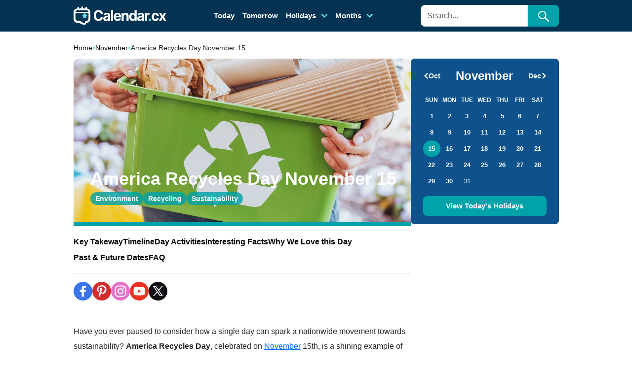

--- FILE ---
content_type: text/html; charset=UTF-8
request_url: https://calendar.cx/america-recycles-day-november-15/
body_size: 26839
content:
	<!doctype html>
<html lang="en" data-bs-theme="auto">
  <head>
	<title>America Recycles Day November 15 &#8211; Calendar.cx</title>
	<!--<script src="../assets/js/color-modes.js"></script>-->
    <meta charset="utf-8">
    <meta name="viewport" content="width=device-width, initial-scale=1">
	<link rel="shortcut icon" href="https://calendar.cx/wp-content/themes/customtheme/favicon.ico" />
    <link rel="stylesheet" href="https://cdn.jsdelivr.net/npm/@docsearch/css@3">
	<link href="https://calendar.cx/wp-content/themes/customtheme/assets/css/bootstrap.min.css" rel="stylesheet">
	<link href="https://calendar.cx/wp-content/themes/customtheme/assets/css/owl.carousel.min.css" rel="stylesheet">
	<link href="https://calendar.cx/wp-content/themes/customtheme/assets/css/owl.theme.default.min.css" rel="stylesheet">
    <link href="https://calendar.cx/wp-content/themes/customtheme/style.css" rel="stylesheet">
	<meta name='robots' content='index, follow, max-image-preview:large, max-snippet:-1, max-video-preview:-1' />

	<!-- This site is optimized with the Yoast SEO plugin v22.6 - https://yoast.com/wordpress/plugins/seo/ -->
	<link rel="canonical" href="https://calendar.cx/america-recycles-day-november-15/" />
	<meta property="og:locale" content="en_GB" />
	<meta property="og:type" content="article" />
	<meta property="og:title" content="America Recycles Day November 15 - Calendar.cx" />
	<meta property="og:description" content="Have you ever paused to consider how a single day can spark a nationwide movement towards sustainability? America Recycles Day, celebrated on November 15th, is a shining example of such an initiative. Born out of the burgeoning environmental movement of the early 1970s, this day was officially launched in 1997 by the National Recycling Coalition. [&hellip;]" />
	<meta property="og:url" content="https://calendar.cx/america-recycles-day-november-15/" />
	<meta property="og:site_name" content="Calendar.cx" />
	<meta property="article:modified_time" content="2024-08-13T15:20:29+00:00" />
	<meta property="og:image" content="https://calendar.cx/wp-content/uploads/2024/08/america-recycles-day-november-15-1723260072.jpg" />
	<meta property="og:image:width" content="1" />
	<meta property="og:image:height" content="1" />
	<meta property="og:image:type" content="image/jpeg" />
	<meta name="twitter:card" content="summary_large_image" />
	<meta name="twitter:label1" content="Estimated reading time" />
	<meta name="twitter:data1" content="5 minutes" />
	<script type="application/ld+json" class="yoast-schema-graph">{"@context":"https://schema.org","@graph":[{"@type":"WebPage","@id":"https://calendar.cx/america-recycles-day-november-15/","url":"https://calendar.cx/america-recycles-day-november-15/","name":"America Recycles Day November 15 - Calendar.cx","isPartOf":{"@id":"https://calendar.cx/#website"},"primaryImageOfPage":{"@id":"https://calendar.cx/america-recycles-day-november-15/#primaryimage"},"image":{"@id":"https://calendar.cx/america-recycles-day-november-15/#primaryimage"},"thumbnailUrl":"https://calendar.cx/wp-content/uploads/2024/08/america-recycles-day-november-15-1723260072.jpg","datePublished":"2024-08-13T07:36:29+00:00","dateModified":"2024-08-13T15:20:29+00:00","breadcrumb":{"@id":"https://calendar.cx/america-recycles-day-november-15/#breadcrumb"},"inLanguage":"en-GB","potentialAction":[{"@type":"ReadAction","target":["https://calendar.cx/america-recycles-day-november-15/"]}]},{"@type":"ImageObject","inLanguage":"en-GB","@id":"https://calendar.cx/america-recycles-day-november-15/#primaryimage","url":"https://calendar.cx/wp-content/uploads/2024/08/america-recycles-day-november-15-1723260072.jpg","contentUrl":"https://calendar.cx/wp-content/uploads/2024/08/america-recycles-day-november-15-1723260072.jpg","caption":"america-recycles-day-november-15"},{"@type":"BreadcrumbList","@id":"https://calendar.cx/america-recycles-day-november-15/#breadcrumb","itemListElement":[{"@type":"ListItem","position":1,"name":"Home","item":"https://calendar.cx/"},{"@type":"ListItem","position":2,"name":"America Recycles Day November 15"}]},{"@type":"WebSite","@id":"https://calendar.cx/#website","url":"https://calendar.cx/","name":"Calendar.cx","description":"","alternateName":"Calendar.cx","potentialAction":[{"@type":"SearchAction","target":{"@type":"EntryPoint","urlTemplate":"https://calendar.cx/?s={search_term_string}"},"query-input":"required name=search_term_string"}],"inLanguage":"en-GB"}]}</script>
	<!-- / Yoast SEO plugin. -->


<script type="text/javascript">
/* <![CDATA[ */
window._wpemojiSettings = {"baseUrl":"https:\/\/s.w.org\/images\/core\/emoji\/15.0.3\/72x72\/","ext":".png","svgUrl":"https:\/\/s.w.org\/images\/core\/emoji\/15.0.3\/svg\/","svgExt":".svg","source":{"concatemoji":"https:\/\/calendar.cx\/wp-includes\/js\/wp-emoji-release.min.js?ver=6.6.1"}};
/*! This file is auto-generated */
!function(i,n){var o,s,e;function c(e){try{var t={supportTests:e,timestamp:(new Date).valueOf()};sessionStorage.setItem(o,JSON.stringify(t))}catch(e){}}function p(e,t,n){e.clearRect(0,0,e.canvas.width,e.canvas.height),e.fillText(t,0,0);var t=new Uint32Array(e.getImageData(0,0,e.canvas.width,e.canvas.height).data),r=(e.clearRect(0,0,e.canvas.width,e.canvas.height),e.fillText(n,0,0),new Uint32Array(e.getImageData(0,0,e.canvas.width,e.canvas.height).data));return t.every(function(e,t){return e===r[t]})}function u(e,t,n){switch(t){case"flag":return n(e,"\ud83c\udff3\ufe0f\u200d\u26a7\ufe0f","\ud83c\udff3\ufe0f\u200b\u26a7\ufe0f")?!1:!n(e,"\ud83c\uddfa\ud83c\uddf3","\ud83c\uddfa\u200b\ud83c\uddf3")&&!n(e,"\ud83c\udff4\udb40\udc67\udb40\udc62\udb40\udc65\udb40\udc6e\udb40\udc67\udb40\udc7f","\ud83c\udff4\u200b\udb40\udc67\u200b\udb40\udc62\u200b\udb40\udc65\u200b\udb40\udc6e\u200b\udb40\udc67\u200b\udb40\udc7f");case"emoji":return!n(e,"\ud83d\udc26\u200d\u2b1b","\ud83d\udc26\u200b\u2b1b")}return!1}function f(e,t,n){var r="undefined"!=typeof WorkerGlobalScope&&self instanceof WorkerGlobalScope?new OffscreenCanvas(300,150):i.createElement("canvas"),a=r.getContext("2d",{willReadFrequently:!0}),o=(a.textBaseline="top",a.font="600 32px Arial",{});return e.forEach(function(e){o[e]=t(a,e,n)}),o}function t(e){var t=i.createElement("script");t.src=e,t.defer=!0,i.head.appendChild(t)}"undefined"!=typeof Promise&&(o="wpEmojiSettingsSupports",s=["flag","emoji"],n.supports={everything:!0,everythingExceptFlag:!0},e=new Promise(function(e){i.addEventListener("DOMContentLoaded",e,{once:!0})}),new Promise(function(t){var n=function(){try{var e=JSON.parse(sessionStorage.getItem(o));if("object"==typeof e&&"number"==typeof e.timestamp&&(new Date).valueOf()<e.timestamp+604800&&"object"==typeof e.supportTests)return e.supportTests}catch(e){}return null}();if(!n){if("undefined"!=typeof Worker&&"undefined"!=typeof OffscreenCanvas&&"undefined"!=typeof URL&&URL.createObjectURL&&"undefined"!=typeof Blob)try{var e="postMessage("+f.toString()+"("+[JSON.stringify(s),u.toString(),p.toString()].join(",")+"));",r=new Blob([e],{type:"text/javascript"}),a=new Worker(URL.createObjectURL(r),{name:"wpTestEmojiSupports"});return void(a.onmessage=function(e){c(n=e.data),a.terminate(),t(n)})}catch(e){}c(n=f(s,u,p))}t(n)}).then(function(e){for(var t in e)n.supports[t]=e[t],n.supports.everything=n.supports.everything&&n.supports[t],"flag"!==t&&(n.supports.everythingExceptFlag=n.supports.everythingExceptFlag&&n.supports[t]);n.supports.everythingExceptFlag=n.supports.everythingExceptFlag&&!n.supports.flag,n.DOMReady=!1,n.readyCallback=function(){n.DOMReady=!0}}).then(function(){return e}).then(function(){var e;n.supports.everything||(n.readyCallback(),(e=n.source||{}).concatemoji?t(e.concatemoji):e.wpemoji&&e.twemoji&&(t(e.twemoji),t(e.wpemoji)))}))}((window,document),window._wpemojiSettings);
/* ]]> */
</script>
<style id='wp-emoji-styles-inline-css' type='text/css'>

	img.wp-smiley, img.emoji {
		display: inline !important;
		border: none !important;
		box-shadow: none !important;
		height: 1em !important;
		width: 1em !important;
		margin: 0 0.07em !important;
		vertical-align: -0.1em !important;
		background: none !important;
		padding: 0 !important;
	}
</style>
<link rel='stylesheet' id='wp-block-library-css' href='https://calendar.cx/wp-includes/css/dist/block-library/style.min.css?ver=6.6.1' type='text/css' media='all' />
<style id='classic-theme-styles-inline-css' type='text/css'>
/*! This file is auto-generated */
.wp-block-button__link{color:#fff;background-color:#32373c;border-radius:9999px;box-shadow:none;text-decoration:none;padding:calc(.667em + 2px) calc(1.333em + 2px);font-size:1.125em}.wp-block-file__button{background:#32373c;color:#fff;text-decoration:none}
</style>
<style id='global-styles-inline-css' type='text/css'>
:root{--wp--preset--aspect-ratio--square: 1;--wp--preset--aspect-ratio--4-3: 4/3;--wp--preset--aspect-ratio--3-4: 3/4;--wp--preset--aspect-ratio--3-2: 3/2;--wp--preset--aspect-ratio--2-3: 2/3;--wp--preset--aspect-ratio--16-9: 16/9;--wp--preset--aspect-ratio--9-16: 9/16;--wp--preset--color--black: #000000;--wp--preset--color--cyan-bluish-gray: #abb8c3;--wp--preset--color--white: #ffffff;--wp--preset--color--pale-pink: #f78da7;--wp--preset--color--vivid-red: #cf2e2e;--wp--preset--color--luminous-vivid-orange: #ff6900;--wp--preset--color--luminous-vivid-amber: #fcb900;--wp--preset--color--light-green-cyan: #7bdcb5;--wp--preset--color--vivid-green-cyan: #00d084;--wp--preset--color--pale-cyan-blue: #8ed1fc;--wp--preset--color--vivid-cyan-blue: #0693e3;--wp--preset--color--vivid-purple: #9b51e0;--wp--preset--gradient--vivid-cyan-blue-to-vivid-purple: linear-gradient(135deg,rgba(6,147,227,1) 0%,rgb(155,81,224) 100%);--wp--preset--gradient--light-green-cyan-to-vivid-green-cyan: linear-gradient(135deg,rgb(122,220,180) 0%,rgb(0,208,130) 100%);--wp--preset--gradient--luminous-vivid-amber-to-luminous-vivid-orange: linear-gradient(135deg,rgba(252,185,0,1) 0%,rgba(255,105,0,1) 100%);--wp--preset--gradient--luminous-vivid-orange-to-vivid-red: linear-gradient(135deg,rgba(255,105,0,1) 0%,rgb(207,46,46) 100%);--wp--preset--gradient--very-light-gray-to-cyan-bluish-gray: linear-gradient(135deg,rgb(238,238,238) 0%,rgb(169,184,195) 100%);--wp--preset--gradient--cool-to-warm-spectrum: linear-gradient(135deg,rgb(74,234,220) 0%,rgb(151,120,209) 20%,rgb(207,42,186) 40%,rgb(238,44,130) 60%,rgb(251,105,98) 80%,rgb(254,248,76) 100%);--wp--preset--gradient--blush-light-purple: linear-gradient(135deg,rgb(255,206,236) 0%,rgb(152,150,240) 100%);--wp--preset--gradient--blush-bordeaux: linear-gradient(135deg,rgb(254,205,165) 0%,rgb(254,45,45) 50%,rgb(107,0,62) 100%);--wp--preset--gradient--luminous-dusk: linear-gradient(135deg,rgb(255,203,112) 0%,rgb(199,81,192) 50%,rgb(65,88,208) 100%);--wp--preset--gradient--pale-ocean: linear-gradient(135deg,rgb(255,245,203) 0%,rgb(182,227,212) 50%,rgb(51,167,181) 100%);--wp--preset--gradient--electric-grass: linear-gradient(135deg,rgb(202,248,128) 0%,rgb(113,206,126) 100%);--wp--preset--gradient--midnight: linear-gradient(135deg,rgb(2,3,129) 0%,rgb(40,116,252) 100%);--wp--preset--font-size--small: 13px;--wp--preset--font-size--medium: 20px;--wp--preset--font-size--large: 36px;--wp--preset--font-size--x-large: 42px;--wp--preset--spacing--20: 0.44rem;--wp--preset--spacing--30: 0.67rem;--wp--preset--spacing--40: 1rem;--wp--preset--spacing--50: 1.5rem;--wp--preset--spacing--60: 2.25rem;--wp--preset--spacing--70: 3.38rem;--wp--preset--spacing--80: 5.06rem;--wp--preset--shadow--natural: 6px 6px 9px rgba(0, 0, 0, 0.2);--wp--preset--shadow--deep: 12px 12px 50px rgba(0, 0, 0, 0.4);--wp--preset--shadow--sharp: 6px 6px 0px rgba(0, 0, 0, 0.2);--wp--preset--shadow--outlined: 6px 6px 0px -3px rgba(255, 255, 255, 1), 6px 6px rgba(0, 0, 0, 1);--wp--preset--shadow--crisp: 6px 6px 0px rgba(0, 0, 0, 1);}:where(.is-layout-flex){gap: 0.5em;}:where(.is-layout-grid){gap: 0.5em;}body .is-layout-flex{display: flex;}.is-layout-flex{flex-wrap: wrap;align-items: center;}.is-layout-flex > :is(*, div){margin: 0;}body .is-layout-grid{display: grid;}.is-layout-grid > :is(*, div){margin: 0;}:where(.wp-block-columns.is-layout-flex){gap: 2em;}:where(.wp-block-columns.is-layout-grid){gap: 2em;}:where(.wp-block-post-template.is-layout-flex){gap: 1.25em;}:where(.wp-block-post-template.is-layout-grid){gap: 1.25em;}.has-black-color{color: var(--wp--preset--color--black) !important;}.has-cyan-bluish-gray-color{color: var(--wp--preset--color--cyan-bluish-gray) !important;}.has-white-color{color: var(--wp--preset--color--white) !important;}.has-pale-pink-color{color: var(--wp--preset--color--pale-pink) !important;}.has-vivid-red-color{color: var(--wp--preset--color--vivid-red) !important;}.has-luminous-vivid-orange-color{color: var(--wp--preset--color--luminous-vivid-orange) !important;}.has-luminous-vivid-amber-color{color: var(--wp--preset--color--luminous-vivid-amber) !important;}.has-light-green-cyan-color{color: var(--wp--preset--color--light-green-cyan) !important;}.has-vivid-green-cyan-color{color: var(--wp--preset--color--vivid-green-cyan) !important;}.has-pale-cyan-blue-color{color: var(--wp--preset--color--pale-cyan-blue) !important;}.has-vivid-cyan-blue-color{color: var(--wp--preset--color--vivid-cyan-blue) !important;}.has-vivid-purple-color{color: var(--wp--preset--color--vivid-purple) !important;}.has-black-background-color{background-color: var(--wp--preset--color--black) !important;}.has-cyan-bluish-gray-background-color{background-color: var(--wp--preset--color--cyan-bluish-gray) !important;}.has-white-background-color{background-color: var(--wp--preset--color--white) !important;}.has-pale-pink-background-color{background-color: var(--wp--preset--color--pale-pink) !important;}.has-vivid-red-background-color{background-color: var(--wp--preset--color--vivid-red) !important;}.has-luminous-vivid-orange-background-color{background-color: var(--wp--preset--color--luminous-vivid-orange) !important;}.has-luminous-vivid-amber-background-color{background-color: var(--wp--preset--color--luminous-vivid-amber) !important;}.has-light-green-cyan-background-color{background-color: var(--wp--preset--color--light-green-cyan) !important;}.has-vivid-green-cyan-background-color{background-color: var(--wp--preset--color--vivid-green-cyan) !important;}.has-pale-cyan-blue-background-color{background-color: var(--wp--preset--color--pale-cyan-blue) !important;}.has-vivid-cyan-blue-background-color{background-color: var(--wp--preset--color--vivid-cyan-blue) !important;}.has-vivid-purple-background-color{background-color: var(--wp--preset--color--vivid-purple) !important;}.has-black-border-color{border-color: var(--wp--preset--color--black) !important;}.has-cyan-bluish-gray-border-color{border-color: var(--wp--preset--color--cyan-bluish-gray) !important;}.has-white-border-color{border-color: var(--wp--preset--color--white) !important;}.has-pale-pink-border-color{border-color: var(--wp--preset--color--pale-pink) !important;}.has-vivid-red-border-color{border-color: var(--wp--preset--color--vivid-red) !important;}.has-luminous-vivid-orange-border-color{border-color: var(--wp--preset--color--luminous-vivid-orange) !important;}.has-luminous-vivid-amber-border-color{border-color: var(--wp--preset--color--luminous-vivid-amber) !important;}.has-light-green-cyan-border-color{border-color: var(--wp--preset--color--light-green-cyan) !important;}.has-vivid-green-cyan-border-color{border-color: var(--wp--preset--color--vivid-green-cyan) !important;}.has-pale-cyan-blue-border-color{border-color: var(--wp--preset--color--pale-cyan-blue) !important;}.has-vivid-cyan-blue-border-color{border-color: var(--wp--preset--color--vivid-cyan-blue) !important;}.has-vivid-purple-border-color{border-color: var(--wp--preset--color--vivid-purple) !important;}.has-vivid-cyan-blue-to-vivid-purple-gradient-background{background: var(--wp--preset--gradient--vivid-cyan-blue-to-vivid-purple) !important;}.has-light-green-cyan-to-vivid-green-cyan-gradient-background{background: var(--wp--preset--gradient--light-green-cyan-to-vivid-green-cyan) !important;}.has-luminous-vivid-amber-to-luminous-vivid-orange-gradient-background{background: var(--wp--preset--gradient--luminous-vivid-amber-to-luminous-vivid-orange) !important;}.has-luminous-vivid-orange-to-vivid-red-gradient-background{background: var(--wp--preset--gradient--luminous-vivid-orange-to-vivid-red) !important;}.has-very-light-gray-to-cyan-bluish-gray-gradient-background{background: var(--wp--preset--gradient--very-light-gray-to-cyan-bluish-gray) !important;}.has-cool-to-warm-spectrum-gradient-background{background: var(--wp--preset--gradient--cool-to-warm-spectrum) !important;}.has-blush-light-purple-gradient-background{background: var(--wp--preset--gradient--blush-light-purple) !important;}.has-blush-bordeaux-gradient-background{background: var(--wp--preset--gradient--blush-bordeaux) !important;}.has-luminous-dusk-gradient-background{background: var(--wp--preset--gradient--luminous-dusk) !important;}.has-pale-ocean-gradient-background{background: var(--wp--preset--gradient--pale-ocean) !important;}.has-electric-grass-gradient-background{background: var(--wp--preset--gradient--electric-grass) !important;}.has-midnight-gradient-background{background: var(--wp--preset--gradient--midnight) !important;}.has-small-font-size{font-size: var(--wp--preset--font-size--small) !important;}.has-medium-font-size{font-size: var(--wp--preset--font-size--medium) !important;}.has-large-font-size{font-size: var(--wp--preset--font-size--large) !important;}.has-x-large-font-size{font-size: var(--wp--preset--font-size--x-large) !important;}
:where(.wp-block-post-template.is-layout-flex){gap: 1.25em;}:where(.wp-block-post-template.is-layout-grid){gap: 1.25em;}
:where(.wp-block-columns.is-layout-flex){gap: 2em;}:where(.wp-block-columns.is-layout-grid){gap: 2em;}
:root :where(.wp-block-pullquote){font-size: 1.5em;line-height: 1.6;}
</style>
<link rel='stylesheet' id='contact-form-7-css' href='https://calendar.cx/wp-content/plugins/contact-form-7/includes/css/styles.css?ver=5.9.8' type='text/css' media='all' />
<link rel='stylesheet' id='dashicons-css' href='https://calendar.cx/wp-includes/css/dashicons.min.css?ver=6.6.1' type='text/css' media='all' />
<link rel="https://api.w.org/" href="https://calendar.cx/wp-json/" /><link rel="alternate" title="JSON" type="application/json" href="https://calendar.cx/wp-json/wp/v2/calendars/3399" /><link rel="EditURI" type="application/rsd+xml" title="RSD" href="https://calendar.cx/xmlrpc.php?rsd" />
<meta name="generator" content="WordPress 6.6.1" />
<link rel='shortlink' href='https://calendar.cx/?p=3399' />
<link rel="alternate" title="oEmbed (JSON)" type="application/json+oembed" href="https://calendar.cx/wp-json/oembed/1.0/embed?url=https%3A%2F%2Fcalendar.cx%2Famerica-recycles-day-november-15%2F" />
<link rel="alternate" title="oEmbed (XML)" type="text/xml+oembed" href="https://calendar.cx/wp-json/oembed/1.0/embed?url=https%3A%2F%2Fcalendar.cx%2Famerica-recycles-day-november-15%2F&#038;format=xml" />
<style id="wpforms-css-vars-root">
				:root {
					--wpforms-field-border-radius: 3px;
--wpforms-field-border-style: solid;
--wpforms-field-border-size: 1px;
--wpforms-field-background-color: #ffffff;
--wpforms-field-border-color: rgba( 0, 0, 0, 0.25 );
--wpforms-field-border-color-spare: rgba( 0, 0, 0, 0.25 );
--wpforms-field-text-color: rgba( 0, 0, 0, 0.7 );
--wpforms-field-menu-color: #ffffff;
--wpforms-label-color: rgba( 0, 0, 0, 0.85 );
--wpforms-label-sublabel-color: rgba( 0, 0, 0, 0.55 );
--wpforms-label-error-color: #d63637;
--wpforms-button-border-radius: 3px;
--wpforms-button-border-style: none;
--wpforms-button-border-size: 1px;
--wpforms-button-background-color: #066aab;
--wpforms-button-border-color: #066aab;
--wpforms-button-text-color: #ffffff;
--wpforms-page-break-color: #066aab;
--wpforms-background-image: none;
--wpforms-background-position: center center;
--wpforms-background-repeat: no-repeat;
--wpforms-background-size: cover;
--wpforms-background-width: 100px;
--wpforms-background-height: 100px;
--wpforms-background-color: rgba( 0, 0, 0, 0 );
--wpforms-background-url: none;
--wpforms-container-padding: 0px;
--wpforms-container-border-style: none;
--wpforms-container-border-width: 1px;
--wpforms-container-border-color: #000000;
--wpforms-container-border-radius: 3px;
--wpforms-field-size-input-height: 43px;
--wpforms-field-size-input-spacing: 15px;
--wpforms-field-size-font-size: 16px;
--wpforms-field-size-line-height: 19px;
--wpforms-field-size-padding-h: 14px;
--wpforms-field-size-checkbox-size: 16px;
--wpforms-field-size-sublabel-spacing: 5px;
--wpforms-field-size-icon-size: 1;
--wpforms-label-size-font-size: 16px;
--wpforms-label-size-line-height: 19px;
--wpforms-label-size-sublabel-font-size: 14px;
--wpforms-label-size-sublabel-line-height: 17px;
--wpforms-button-size-font-size: 17px;
--wpforms-button-size-height: 41px;
--wpforms-button-size-padding-h: 15px;
--wpforms-button-size-margin-top: 10px;
--wpforms-container-shadow-size-box-shadow: none;

				}
			</style>  </head>
  <body class="calendars-template-default single single-calendars postid-3399">
	<header class="border-bottom">
    <div class="container">
      <div class="d-flex flex-wrap align-items-center justify-content-center justify-content-lg-start">
        <a href="/" class="d-flex align-items-center mb-2 mb-lg-0 link-body-emphasis text-decoration-none logo">
						            <svg width="188" height="38" viewBox="0 0 188 38" fill="none" xmlns="http://www.w3.org/2000/svg">
			  <title>Calendar.cx</title>
			<g clip-path="url(#clip0_1_4069)">
			<path d="M33.7562 10.71C33.6162 9.06 32.8862 7.51 31.6962 6.35C30.5162 5.19 28.9462 4.49 27.2962 4.37C27.2162 4.37 27.1162 4.36 27.0262 4.35V2.73C27.0262 1.77 26.3462 1 25.5062 1C24.6662 1 23.9862 1.78 23.9862 2.73V4.21C22.3462 4.15 20.5762 4.12 19.0162 4.1V1.73C19.0162 0.77 18.3362 0 17.4962 0C16.6562 0 15.9762 0.78 15.9762 1.73V4.08C14.5062 4.08 12.7262 4.12 11.0062 4.17V2.73C11.0062 1.77 10.3262 1 9.48615 1C8.64615 1 7.96615 1.78 7.96615 2.73V4.29C7.49615 4.31 7.05615 4.34 6.66615 4.37C5.00615 4.48 3.43615 5.18 2.24615 6.35C1.09615 7.51 0.366154 9.06 0.226154 10.72C-0.0538462 14.7 -0.0738461 22.69 0.166154 26.67C0.316154 28.45 1.13615 30.1 2.46615 31.3C3.78615 32.5 5.51615 33.15 7.30615 33.13H11.2462C11.2462 33.13 13.7462 34.86 16.0062 36.02C18.6962 37.4 22.7462 36.99 22.7462 36.99C22.7462 36.99 24.8062 36.79 25.0562 35.99C25.9062 33.29 23.6762 33.16 23.6762 33.16C23.6762 33.16 21.5262 34.16 19.0162 33.02C16.0662 31.68 13.0162 29.02 13.0162 29.02H8.01615C7.32615 29.04 4.01615 28.34 4.01615 26.02C3.83615 23.12 3.77615 17.93 3.88615 14.01H30.1562C30.2662 17.93 30.1962 23.12 30.0262 26.02C30.0262 29.13 26.0262 29.02 26.0262 29.02C26.0262 29.02 23.5162 28.7 23.0562 30.15C22.2162 32.75 24.7762 33.13 24.7762 33.13H26.7062C28.4962 33.15 30.2162 32.49 31.5362 31.29C32.8562 30.09 33.6762 28.44 33.8262 26.67C34.0762 22.69 34.0562 14.69 33.7662 10.71H33.7562ZM4.01615 11.02C4.14615 9.17 5.43615 8.11 7.01615 8.02C9.56615 7.86 24.4662 7.84 27.0162 8.02C26.3362 7.98 30.0162 7.77 30.0162 11.02H4.01615Z" fill="white"/>
			<path d="M27.7062 16.95L24.3262 16.43L22.8162 13.19C22.7062 12.95 22.3062 12.95 22.1962 13.19L20.6862 16.43L17.3062 16.95C17.1162 16.98 16.9862 17.15 17.0162 17.34C17.0262 17.41 17.0562 17.48 17.1062 17.53L19.5562 20.06L18.9762 23.63C18.9462 23.82 19.0762 24 19.2562 24.03C19.3362 24.04 19.4062 24.03 19.4762 23.99L22.4962 22.32L25.5162 23.99C25.6862 24.08 25.8862 24.02 25.9862 23.85C26.0262 23.78 26.0362 23.7 26.0262 23.63L25.4462 20.06L27.8962 17.53C28.0262 17.39 28.0262 17.18 27.8962 17.04C27.8462 16.99 27.7762 16.96 27.7062 16.95Z" fill="#69E4E8"/>
			<path d="M155.78 29.3035C156.14 29.0735 156.43 28.7735 156.65 28.3835C156.87 28.0035 156.98 27.5735 156.98 27.1135C156.98 26.4235 156.74 25.8335 156.26 25.3435C155.78 24.8535 155.23 24.6035 154.59 24.6035C153.95 24.6035 153.37 24.8535 152.9 25.3435C152.43 25.8335 152.2 26.4235 152.2 27.1135C152.2 27.8035 152.43 28.4035 152.9 28.9035C153.37 29.4035 153.93 29.6435 154.59 29.6435C155.02 29.6435 155.42 29.5335 155.77 29.3035H155.78Z" fill="#69E4E8"/>
			<path d="M164.14 17.0235C164.63 16.6435 165.2 16.4635 165.86 16.4635C166.64 16.4635 167.26 16.7135 167.74 17.2035C168.22 17.7035 168.52 18.3535 168.63 19.1635H172.63C172.57 17.9135 172.25 16.8235 171.67 15.8935C171.09 14.9635 170.29 14.2435 169.29 13.7335C168.29 13.2235 167.12 12.9635 165.79 12.9635C164.25 12.9635 162.91 13.3135 161.79 14.0235C160.67 14.7335 159.81 15.7135 159.2 16.9635C158.59 18.2135 158.29 19.6735 158.29 21.3335C158.29 22.9935 158.59 24.4135 159.19 25.6735C159.79 26.9335 160.65 27.9135 161.78 28.6235C162.9 29.3335 164.25 29.6835 165.81 29.6835C167.17 29.6835 168.35 29.4235 169.34 28.8935C170.33 28.3635 171.11 27.6335 171.68 26.6935C172.25 25.7535 172.56 24.6635 172.63 23.4335H168.63C168.55 24.0035 168.38 24.4935 168.13 24.8935C167.87 25.2935 167.55 25.6035 167.17 25.8135C166.78 26.0235 166.35 26.1335 165.86 26.1335C165.2 26.1335 164.63 25.9435 164.14 25.5635C163.65 25.1835 163.27 24.6335 163 23.9135C162.73 23.1935 162.6 22.3135 162.6 21.2835C162.6 20.2535 162.74 19.3935 163.01 18.6835C163.28 17.9635 163.66 17.4235 164.15 17.0435L164.14 17.0235Z" fill="white"/>
			<path d="M183.09 21.2735L187.51 13.1735H183.17L180.29 18.8335L177.49 13.1735H173.12L177.49 21.2735L172.96 29.3635H177.33L180.29 23.7635L183.31 29.3635H187.63L183.09 21.2735Z" fill="white"/>
			<path d="M47.8198 12.2235C48.5998 11.6735 49.5198 11.3935 50.5698 11.3935C51.1498 11.3935 51.6998 11.4835 52.1998 11.6535C52.6998 11.8335 53.1398 12.0835 53.5298 12.4135C53.9098 12.7435 54.2298 13.1435 54.4698 13.6135C54.7198 14.0835 54.8798 14.6135 54.9598 15.2135H59.3198C59.1798 13.9635 58.8598 12.8535 58.3698 11.8835C57.8798 10.9135 57.2398 10.0935 56.4598 9.42353C55.6798 8.75353 54.7798 8.24353 53.7698 7.89353C52.7598 7.54353 51.6598 7.36353 50.4798 7.36353C48.6898 7.36353 47.0798 7.79353 45.6498 8.66353C44.2198 9.53353 43.0798 10.7935 42.2498 12.4435C41.4098 14.0935 40.9998 16.0935 40.9998 18.4535C40.9998 20.8135 41.4098 22.8035 42.2398 24.4535C43.0698 26.1035 44.1898 27.3635 45.6198 28.2335C47.0498 29.1035 48.6698 29.5435 50.4898 29.5435C51.7998 29.5435 52.9698 29.3335 54.0098 28.9135C55.0498 28.4935 55.9398 27.9235 56.6898 27.2035C57.4398 26.4835 58.0398 25.6635 58.4898 24.7435C58.9398 23.8235 59.2198 22.8735 59.3298 21.8835L54.9698 21.8635C54.8698 22.4435 54.6898 22.9535 54.4398 23.4035C54.1798 23.8535 53.8598 24.2335 53.4798 24.5435C53.0998 24.8535 52.6598 25.0935 52.1598 25.2535C51.6698 25.4135 51.1298 25.4935 50.5498 25.4935C49.5198 25.4935 48.6198 25.2235 47.8398 24.6935C47.0598 24.1635 46.4498 23.3735 46.0198 22.3235C45.5898 21.2735 45.3698 19.9835 45.3698 18.4435C45.3698 16.9035 45.5898 15.6735 46.0198 14.6235C46.4498 13.5735 47.0598 12.7735 47.8398 12.2235H47.8198Z" fill="white"/>
			<path d="M71.9198 14.1435C71.3098 13.7035 70.6198 13.3735 69.8398 13.1635C69.0598 12.9535 68.2498 12.8435 67.3998 12.8435C66.1798 12.8435 65.1098 13.0435 64.1798 13.4235C63.2598 13.8135 62.4998 14.3735 61.9198 15.0935C61.3398 15.8135 60.9498 16.6635 60.7498 17.6535L64.6698 17.9935C64.8198 17.4635 65.1098 17.0135 65.5598 16.6635C66.0098 16.3135 66.6198 16.1335 67.3798 16.1335C68.0998 16.1335 68.6598 16.3135 69.0598 16.6835C69.4498 17.0535 69.6498 17.5635 69.6498 18.2335V18.2935C69.6498 18.6335 69.5298 18.8935 69.2798 19.0735C69.0298 19.2535 68.6398 19.3835 68.0998 19.4735C67.5598 19.5635 66.8398 19.6535 65.9498 19.7535C65.1898 19.8335 64.4698 19.9635 63.7898 20.1535C63.1098 20.3435 62.4898 20.6235 61.9598 20.9935C61.4198 21.3635 60.9998 21.8535 60.6898 22.4735C60.3798 23.0835 60.2198 23.8435 60.2198 24.7435C60.2198 25.8135 60.4398 26.7035 60.8798 27.4135C61.3198 28.1235 61.9198 28.6635 62.6798 29.0235C63.4398 29.3835 64.3098 29.5635 65.2898 29.5635C66.0498 29.5635 66.7098 29.4535 67.2898 29.2435C67.8698 29.0335 68.3598 28.7335 68.7698 28.3435C69.1798 27.9635 69.5098 27.5135 69.7498 27.0135H69.8698V29.2535H73.8898V18.3335C73.8898 17.3735 73.7098 16.5435 73.3598 15.8535C73.0098 15.1635 72.5298 14.5935 71.9198 14.1535V14.1435ZM69.6798 23.4535C69.6798 24.0235 69.5398 24.5335 69.2698 24.9835C68.9998 25.4335 68.6198 25.7935 68.1498 26.0535C67.6698 26.3135 67.1198 26.4535 66.4998 26.4535C65.8798 26.4535 65.3198 26.2935 64.8898 25.9735C64.4698 25.6535 64.2598 25.1835 64.2598 24.5735C64.2598 24.1535 64.3598 23.8035 64.5698 23.5135C64.7798 23.2335 65.0598 23.0035 65.4398 22.8335C65.8098 22.6635 66.2498 22.5435 66.7398 22.4635C66.9698 22.4235 67.2298 22.3835 67.5198 22.3435C67.7998 22.2935 68.0898 22.2435 68.3798 22.1835C68.6598 22.1235 68.9198 22.0535 69.1498 21.9835C69.3798 21.9135 69.5598 21.8235 69.6898 21.7335V23.4535H69.6798Z" fill="white"/>
			<path d="M80.0198 7.66353H75.7798V29.2535H80.0198V7.66353Z" fill="white"/>
			<path d="M93.8898 14.8935C93.2398 14.2135 92.4698 13.7035 91.5998 13.3635C90.7298 13.0235 89.7898 12.8535 88.7798 12.8535C87.2798 12.8535 85.9798 13.2035 84.8698 13.9035C83.7598 14.6035 82.8998 15.5835 82.2898 16.8435C81.6798 18.1035 81.3798 19.5635 81.3798 21.2235C81.3798 22.8835 81.6798 24.4035 82.2898 25.6535C82.8998 26.9035 83.7698 27.8635 84.8998 28.5435C86.0298 29.2235 87.3798 29.5635 88.9498 29.5635C90.2098 29.5635 91.3198 29.3535 92.2898 28.9435C93.2498 28.5335 94.0398 27.9535 94.6598 27.2135C95.2698 26.4735 95.6798 25.6035 95.8798 24.6035L91.9598 24.3335C91.8098 24.7435 91.5998 25.0835 91.3198 25.3635C91.0398 25.6435 90.7098 25.8535 90.3198 25.9935C89.9298 26.1335 89.4998 26.2035 89.0298 26.2035C88.3198 26.2035 87.7098 26.0435 87.1898 25.7335C86.6698 25.4135 86.2698 24.9635 85.9898 24.3835C85.7098 23.8035 85.5698 23.1035 85.5698 22.3035L95.9698 22.2935V21.0635C95.9698 19.6835 95.7898 18.4835 95.4198 17.4535C95.0598 16.4235 94.5498 15.5735 93.8898 14.8835V14.8935ZM85.5798 19.5135C85.6098 18.9335 85.7298 18.3935 85.9898 17.9135C86.2698 17.3935 86.6498 16.9735 87.1498 16.6635C87.6398 16.3535 88.2098 16.1935 88.8598 16.1935C89.5098 16.1935 90.0198 16.3335 90.4898 16.6235C90.9598 16.9035 91.3198 17.3035 91.5898 17.8035C91.8598 18.3035 91.9898 18.8735 91.9898 19.5235H85.5898L85.5798 19.5135Z" fill="white"/>
			<path d="M108.91 13.5835C108.12 13.0935 107.2 12.8435 106.14 12.8435C105.01 12.8435 104.04 13.1235 103.25 13.6735C102.45 14.2235 101.89 14.9735 101.55 15.9135H101.37V13.0535H97.3298V29.2435H101.57V19.8835C101.57 19.1835 101.7 18.5935 101.94 18.0935C102.18 17.5935 102.52 17.2235 102.95 16.9635C103.38 16.7035 103.89 16.5735 104.46 16.5735C105.31 16.5735 105.97 16.8535 106.46 17.4135C106.94 17.9735 107.18 18.7435 107.18 19.7335V29.2435H111.42V18.9335C111.42 17.6735 111.2 16.5935 110.76 15.6835C110.32 14.7735 109.71 14.0735 108.92 13.5835H108.91Z" fill="white"/>
			<path d="M123.43 15.7735H123.3C123.11 15.3335 122.84 14.8935 122.49 14.4435C122.14 13.9935 121.67 13.6135 121.1 13.3035C120.53 12.9935 119.81 12.8435 118.96 12.8435C117.84 12.8435 116.81 13.1535 115.87 13.7635C114.93 14.3735 114.18 15.3035 113.62 16.5335C113.06 17.7635 112.77 19.3135 112.77 21.1635C112.77 23.0135 113.04 24.4935 113.59 25.7335C114.14 26.9735 114.88 27.9135 115.82 28.5435C116.76 29.1835 117.81 29.4935 118.97 29.4935C119.79 29.4935 120.49 29.3535 121.06 29.0635C121.63 28.7735 122.1 28.4135 122.46 27.9735C122.82 27.5335 123.1 27.0935 123.3 26.6435H123.48V29.2335H127.66V7.66353H123.43V15.7835V15.7735ZM123.14 23.6635C122.88 24.3835 122.52 24.9335 122.05 25.3335C121.58 25.7335 121 25.9335 120.31 25.9335C119.62 25.9335 119.03 25.7335 118.55 25.3235C118.08 24.9235 117.71 24.3535 117.47 23.6335C117.22 22.9135 117.1 22.0835 117.1 21.1435C117.1 20.2035 117.22 19.3835 117.47 18.6735C117.72 17.9635 118.08 17.4135 118.55 17.0035C119.03 16.6035 119.61 16.4035 120.31 16.4035C121.01 16.4035 121.57 16.5935 122.05 16.9835C122.53 17.3735 122.89 17.9135 123.14 18.6235C123.39 19.3335 123.52 20.1735 123.52 21.1335C123.52 22.0935 123.39 22.9335 123.14 23.6535V23.6635Z" fill="white"/>
			<path d="M140.72 14.1435C140.11 13.7035 139.42 13.3735 138.64 13.1635C137.86 12.9535 137.05 12.8435 136.2 12.8435C134.98 12.8435 133.91 13.0435 132.98 13.4235C132.06 13.8135 131.3 14.3735 130.72 15.0935C130.14 15.8135 129.75 16.6635 129.55 17.6535L133.47 17.9935C133.62 17.4635 133.91 17.0135 134.36 16.6635C134.81 16.3135 135.42 16.1335 136.18 16.1335C136.9 16.1335 137.46 16.3135 137.86 16.6835C138.25 17.0535 138.45 17.5635 138.45 18.2335V18.2935C138.45 18.6335 138.33 18.8935 138.08 19.0735C137.83 19.2535 137.44 19.3835 136.9 19.4735C136.36 19.5635 135.64 19.6535 134.75 19.7535C133.99 19.8335 133.27 19.9635 132.59 20.1535C131.9 20.3435 131.29 20.6235 130.76 20.9935C130.22 21.3635 129.8 21.8535 129.49 22.4735C129.18 23.0835 129.02 23.8435 129.02 24.7435C129.02 25.8135 129.24 26.7035 129.68 27.4135C130.12 28.1235 130.72 28.6635 131.48 29.0235C132.24 29.3835 133.11 29.5635 134.09 29.5635C134.85 29.5635 135.51 29.4535 136.09 29.2435C136.67 29.0335 137.16 28.7335 137.57 28.3435C137.98 27.9635 138.31 27.5135 138.55 27.0135H138.67V29.2535H142.69V18.3335C142.69 17.3735 142.51 16.5435 142.16 15.8535C141.81 15.1635 141.33 14.5935 140.72 14.1535V14.1435ZM138.47 23.4535C138.47 24.0235 138.33 24.5335 138.06 24.9835C137.79 25.4335 137.41 25.7935 136.94 26.0535C136.46 26.3135 135.91 26.4535 135.29 26.4535C134.67 26.4535 134.11 26.2935 133.68 25.9735C133.26 25.6535 133.05 25.1835 133.05 24.5735C133.05 24.1535 133.15 23.8035 133.36 23.5135C133.57 23.2335 133.85 23.0035 134.23 22.8335C134.6 22.6635 135.04 22.5435 135.53 22.4635C135.76 22.4235 136.02 22.3835 136.31 22.3435C136.59 22.2935 136.88 22.2435 137.17 22.1835C137.45 22.1235 137.71 22.0535 137.94 21.9835C138.17 21.9135 138.35 21.8235 138.48 21.7335V23.4535H138.47Z" fill="white"/>
			<path d="M152.51 12.8235C151.65 12.8235 150.9 13.0835 150.24 13.5935C149.58 14.1135 149.12 14.8735 148.84 15.8735H148.68V13.0535H144.57V29.2435H148.81V20.0835C148.81 19.4235 148.95 18.8435 149.23 18.3335C149.51 17.8235 149.9 17.4335 150.38 17.1435C150.87 16.8635 151.42 16.7135 152.05 16.7135C152.34 16.7135 152.66 16.7335 153.01 16.7835C153.36 16.8335 153.64 16.8935 153.84 16.9535V12.9735C153.65 12.9235 153.44 12.8835 153.19 12.8535C152.94 12.8235 152.72 12.8135 152.5 12.8135L152.51 12.8235Z" fill="white"/>
			</g>
			<defs>
			<clipPath id="clip0_1_4069">
			<rect width="187.63" height="37.047" fill="white"/>
			</clipPath>
			</defs>
			</svg>

        </a>
		  
		<div class="nav col-12 col-lg-auto me-lg-auto ms-lg-auto mb-2 justify-content-center mb-md-0"><ul id="menu-top-menu" class="nav col-lg-auto"><li id="menu-item-625" class="menu-item menu-item-type-post_type menu-item-object-page menu-item-625"><a href="https://calendar.cx/today/" class="nav-link px-2">Today</a></li>
<li id="menu-item-4478" class="menu-item menu-item-type-post_type menu-item-object-page menu-item-4478"><a href="https://calendar.cx/tomorrow/" class="nav-link px-2">Tomorrow</a></li>
<li id="menu-item-515" class="menu-item menu-item-type-custom menu-item-object-custom menu-item-has-children menu-item-515"><a class="nav-link px-2">Birthdays</a>
<ul class="sub-menu">
	<li id="menu-item-587" class="menu-item menu-item-type-taxonomy menu-item-object-months menu-item-587"><a href="https://calendar.cx/months/january/" class="nav-link px-2">January</a></li>
	<li id="menu-item-586" class="menu-item menu-item-type-taxonomy menu-item-object-months menu-item-586"><a href="https://calendar.cx/months/february/" class="nav-link px-2">February</a></li>
	<li id="menu-item-590" class="menu-item menu-item-type-taxonomy menu-item-object-months menu-item-590"><a href="https://calendar.cx/months/march/" class="nav-link px-2">March</a></li>
	<li id="menu-item-583" class="menu-item menu-item-type-taxonomy menu-item-object-months menu-item-583"><a href="https://calendar.cx/months/april/" class="nav-link px-2">April</a></li>
	<li id="menu-item-591" class="menu-item menu-item-type-taxonomy menu-item-object-months menu-item-591"><a href="https://calendar.cx/months/may/" class="nav-link px-2">May</a></li>
	<li id="menu-item-589" class="menu-item menu-item-type-taxonomy menu-item-object-months menu-item-589"><a href="https://calendar.cx/months/june/" class="nav-link px-2">June</a></li>
	<li id="menu-item-588" class="menu-item menu-item-type-taxonomy menu-item-object-months menu-item-588"><a href="https://calendar.cx/months/july/" class="nav-link px-2">July</a></li>
	<li id="menu-item-584" class="menu-item menu-item-type-taxonomy menu-item-object-months menu-item-584"><a href="https://calendar.cx/months/august/" class="nav-link px-2">August</a></li>
	<li id="menu-item-594" class="menu-item menu-item-type-taxonomy menu-item-object-months menu-item-594"><a href="https://calendar.cx/months/september/" class="nav-link px-2">September</a></li>
	<li id="menu-item-593" class="menu-item menu-item-type-taxonomy menu-item-object-months menu-item-593"><a href="https://calendar.cx/months/october/" class="nav-link px-2">October</a></li>
	<li id="menu-item-592" class="menu-item menu-item-type-taxonomy menu-item-object-months menu-item-592"><a href="https://calendar.cx/months/november/" class="nav-link px-2">November</a></li>
	<li id="menu-item-585" class="menu-item menu-item-type-taxonomy menu-item-object-months menu-item-585"><a href="https://calendar.cx/months/december/" class="nav-link px-2">December</a></li>
</ul>
</li>
<li id="menu-item-516" class="menu-item menu-item-type-custom menu-item-object-custom menu-item-has-children menu-item-516"><a class="nav-link px-2">Holidays</a>
<ul class="sub-menu">
	<li id="menu-item-4467" class="menu-item menu-item-type-taxonomy menu-item-object-category menu-item-4467"><a href="https://calendar.cx/category/animal/" class="nav-link px-2">Animal</a></li>
	<li id="menu-item-4468" class="menu-item menu-item-type-taxonomy menu-item-object-category menu-item-4468"><a href="https://calendar.cx/category/arts-entertainment/" class="nav-link px-2">Arts &amp; Entertainment</a></li>
	<li id="menu-item-4469" class="menu-item menu-item-type-taxonomy menu-item-object-category menu-item-4469"><a href="https://calendar.cx/category/cause/" class="nav-link px-2">Cause</a></li>
	<li id="menu-item-4470" class="menu-item menu-item-type-taxonomy menu-item-object-category menu-item-4470"><a href="https://calendar.cx/category/cultural/" class="nav-link px-2">Cultural</a></li>
	<li id="menu-item-4471" class="menu-item menu-item-type-taxonomy menu-item-object-category menu-item-4471"><a href="https://calendar.cx/category/federal/" class="nav-link px-2">Federal</a></li>
	<li id="menu-item-4472" class="menu-item menu-item-type-taxonomy menu-item-object-category menu-item-4472"><a href="https://calendar.cx/category/food-beverage/" class="nav-link px-2">Food &amp; Beverage</a></li>
	<li id="menu-item-4473" class="menu-item menu-item-type-taxonomy menu-item-object-category menu-item-4473"><a href="https://calendar.cx/category/fun/" class="nav-link px-2">Fun</a></li>
	<li id="menu-item-4474" class="menu-item menu-item-type-taxonomy menu-item-object-category menu-item-4474"><a href="https://calendar.cx/category/health/" class="nav-link px-2">Health</a></li>
	<li id="menu-item-4475" class="menu-item menu-item-type-taxonomy menu-item-object-category menu-item-4475"><a href="https://calendar.cx/category/relationships/" class="nav-link px-2">Relationships</a></li>
	<li id="menu-item-4476" class="menu-item menu-item-type-taxonomy menu-item-object-category menu-item-4476"><a href="https://calendar.cx/category/religious/" class="nav-link px-2">Religious</a></li>
	<li id="menu-item-4477" class="menu-item menu-item-type-taxonomy menu-item-object-category menu-item-4477"><a href="https://calendar.cx/category/special-interest/" class="nav-link px-2">Special Interest</a></li>
</ul>
</li>
<li id="menu-item-517" class="menu-item menu-item-type-custom menu-item-object-custom menu-item-has-children menu-item-517"><a class="nav-link px-2">Months</a>
<ul class="sub-menu">
	<li id="menu-item-575" class="menu-item menu-item-type-taxonomy menu-item-object-months menu-item-575"><a href="https://calendar.cx/months/january/" class="nav-link px-2">January</a></li>
	<li id="menu-item-574" class="menu-item menu-item-type-taxonomy menu-item-object-months menu-item-574"><a href="https://calendar.cx/months/february/" class="nav-link px-2">February</a></li>
	<li id="menu-item-578" class="menu-item menu-item-type-taxonomy menu-item-object-months menu-item-578"><a href="https://calendar.cx/months/march/" class="nav-link px-2">March</a></li>
	<li id="menu-item-571" class="menu-item menu-item-type-taxonomy menu-item-object-months menu-item-571"><a href="https://calendar.cx/months/april/" class="nav-link px-2">April</a></li>
	<li id="menu-item-579" class="menu-item menu-item-type-taxonomy menu-item-object-months menu-item-579"><a href="https://calendar.cx/months/may/" class="nav-link px-2">May</a></li>
	<li id="menu-item-577" class="menu-item menu-item-type-taxonomy menu-item-object-months menu-item-577"><a href="https://calendar.cx/months/june/" class="nav-link px-2">June</a></li>
	<li id="menu-item-576" class="menu-item menu-item-type-taxonomy menu-item-object-months menu-item-576"><a href="https://calendar.cx/months/july/" class="nav-link px-2">July</a></li>
	<li id="menu-item-572" class="menu-item menu-item-type-taxonomy menu-item-object-months menu-item-572"><a href="https://calendar.cx/months/august/" class="nav-link px-2">August</a></li>
	<li id="menu-item-582" class="menu-item menu-item-type-taxonomy menu-item-object-months menu-item-582"><a href="https://calendar.cx/months/september/" class="nav-link px-2">September</a></li>
	<li id="menu-item-581" class="menu-item menu-item-type-taxonomy menu-item-object-months menu-item-581"><a href="https://calendar.cx/months/october/" class="nav-link px-2">October</a></li>
	<li id="menu-item-580" class="menu-item menu-item-type-taxonomy menu-item-object-months menu-item-580"><a href="https://calendar.cx/months/november/" class="nav-link px-2">November</a></li>
	<li id="menu-item-573" class="menu-item menu-item-type-taxonomy menu-item-object-months menu-item-573"><a href="https://calendar.cx/months/december/" class="nav-link px-2">December</a></li>
</ul>
</li>
<li id="menu-item-518" class="menu-item menu-item-type-custom menu-item-object-custom menu-item-518"><a class="nav-link px-2">Resources</a></li>
</ul></div>
        <form method="post" class="searchform search1 search col-12 col-lg-auto mb-3 mb-lg-0 d-flex flex-row" role="search">
          <input type="search" name="s" class="form-control top-search-input searchinput" placeholder="Search..." aria-label="Search">
		  <button class="submit-search-button">
			<svg width="23" height="22" viewBox="0 0 23 22" fill="none" xmlns="http://www.w3.org/2000/svg">
			<path d="M22.5975 19.78L16.7975 13.97C16.5175 13.69 16.1075 13.56 15.6875 13.56C16.7975 12.18 17.4875 10.24 17.4875 8.3C17.4775 3.73 13.7475 0 9.18746 0C4.62746 0 0.897461 3.73 0.897461 8.3C0.897461 12.87 4.62746 16.6 9.18746 16.6C11.1175 16.6 13.0575 15.91 14.4375 14.66C14.4375 15.07 14.4375 15.49 14.8475 15.77L20.6475 21.58C20.9275 21.86 21.3375 21.99 21.6175 21.99C21.8975 21.99 22.3075 21.85 22.5875 21.58C23.1375 21.17 23.1375 20.34 22.5875 19.78H22.5975ZM9.18746 14.52C5.73746 14.52 2.96746 11.75 2.96746 8.3C2.96746 4.85 5.72746 2.08 9.18746 2.08C12.6475 2.08 15.4075 4.85 15.4075 8.3C15.4075 11.75 12.6475 14.52 9.18746 14.52Z" fill="white"/>
			</svg>
		  </button>
        </form>
		  
		<div class="mobile-nav">
			<a class="mobile-nav-button" href="" ><span class="dashicons dashicons-menu-alt"></span></span></a>
		</div>
      </div>
    </div>
	<div class="container search-mobile">
		<div class="text-end">
			<button class="nav-close-button mt-0">
				<svg width="42" height="43" viewBox="0 0 42 43" fill="none" xmlns="http://www.w3.org/2000/svg">
					<path d="M10.4396 31.5607C10.9977 32.1188 12.3792 31.6411 13.5256 30.4948L30.7017 13.3187C31.848 12.1723 32.3247 10.7918 31.7666 10.2337C31.2085 9.67557 29.827 10.1513 28.6806 11.2976L11.5045 28.4737C10.3582 29.6201 9.88148 31.0026 10.4396 31.5607Z" fill="white"/>
					<path d="M10.4176 10.5607C9.85953 11.1188 10.3371 12.5003 11.4835 13.6467L28.6596 30.8228C29.806 31.9691 31.1865 32.4457 31.7446 31.8876C32.3027 31.3295 31.827 29.9481 30.6806 28.8017L13.5045 11.6256C12.3582 10.4793 10.9757 10.0026 10.4176 10.5607Z" fill="white"/>
				</svg>
			</button>
		</div>
		<form  method="post" class="search searchmobile searchform col-12 col-lg-auto mb-3 mb-lg-0 me-lg-3 d-flex flex-row" role="search">
          <input type="search" class="form-control searchinput top-search-input" name="s" placeholder="Search..." aria-label="Search">
		  <button class="submit-search-button">
			<svg width="23" height="22" viewBox="0 0 23 22" fill="none" xmlns="http://www.w3.org/2000/svg">
			<path d="M22.5975 19.78L16.7975 13.97C16.5175 13.69 16.1075 13.56 15.6875 13.56C16.7975 12.18 17.4875 10.24 17.4875 8.3C17.4775 3.73 13.7475 0 9.18746 0C4.62746 0 0.897461 3.73 0.897461 8.3C0.897461 12.87 4.62746 16.6 9.18746 16.6C11.1175 16.6 13.0575 15.91 14.4375 14.66C14.4375 15.07 14.4375 15.49 14.8475 15.77L20.6475 21.58C20.9275 21.86 21.3375 21.99 21.6175 21.99C21.8975 21.99 22.3075 21.85 22.5875 21.58C23.1375 21.17 23.1375 20.34 22.5875 19.78H22.5975ZM9.18746 14.52C5.73746 14.52 2.96746 11.75 2.96746 8.3C2.96746 4.85 5.72746 2.08 9.18746 2.08C12.6475 2.08 15.4075 4.85 15.4075 8.3C15.4075 11.75 12.6475 14.52 9.18746 14.52Z" fill="white"/>
			</svg>
		  </button>
        </form>
	</div> 
	</header>
	<nav class="p-3 mb-3 mobile-menu">
		<div class="container">
		
			<div class="text-end">
				<button class="nav-close-button">
					<svg width="42" height="43" viewBox="0 0 42 43" fill="none" xmlns="http://www.w3.org/2000/svg">
					<path d="M10.4396 31.5607C10.9977 32.1188 12.3792 31.6411 13.5256 30.4948L30.7017 13.3187C31.848 12.1723 32.3247 10.7918 31.7666 10.2337C31.2085 9.67557 29.827 10.1513 28.6806 11.2976L11.5045 28.4737C10.3582 29.6201 9.88148 31.0026 10.4396 31.5607Z" fill="white"/>
					<path d="M10.4176 10.5607C9.85953 11.1188 10.3371 12.5003 11.4835 13.6467L28.6596 30.8228C29.806 31.9691 31.1865 32.4457 31.7446 31.8876C32.3027 31.3295 31.827 29.9481 30.6806 28.8017L13.5045 11.6256C12.3582 10.4793 10.9757 10.0026 10.4176 10.5607Z" fill="white"/>
					</svg>
				</button>
			</div>
			<div class="col-12 col-lg-auto me-lg-auto ms-lg-auto mb-2 justify-content-center mb-md-0"><ul id="menu-top-menu-1" class="col-lg-auto"><li class="menu-item menu-item-type-post_type menu-item-object-page menu-item-625"><a href="https://calendar.cx/today/" class="nav-link px-2">Today</a></li>
<li class="menu-item menu-item-type-post_type menu-item-object-page menu-item-4478"><a href="https://calendar.cx/tomorrow/" class="nav-link px-2">Tomorrow</a></li>
<li class="menu-item menu-item-type-custom menu-item-object-custom menu-item-has-children menu-item-515"><a class="nav-link px-2">Birthdays</a>
<ul class="sub-menu">
	<li class="menu-item menu-item-type-taxonomy menu-item-object-months menu-item-587"><a href="https://calendar.cx/months/january/" class="nav-link px-2">January</a></li>
	<li class="menu-item menu-item-type-taxonomy menu-item-object-months menu-item-586"><a href="https://calendar.cx/months/february/" class="nav-link px-2">February</a></li>
	<li class="menu-item menu-item-type-taxonomy menu-item-object-months menu-item-590"><a href="https://calendar.cx/months/march/" class="nav-link px-2">March</a></li>
	<li class="menu-item menu-item-type-taxonomy menu-item-object-months menu-item-583"><a href="https://calendar.cx/months/april/" class="nav-link px-2">April</a></li>
	<li class="menu-item menu-item-type-taxonomy menu-item-object-months menu-item-591"><a href="https://calendar.cx/months/may/" class="nav-link px-2">May</a></li>
	<li class="menu-item menu-item-type-taxonomy menu-item-object-months menu-item-589"><a href="https://calendar.cx/months/june/" class="nav-link px-2">June</a></li>
	<li class="menu-item menu-item-type-taxonomy menu-item-object-months menu-item-588"><a href="https://calendar.cx/months/july/" class="nav-link px-2">July</a></li>
	<li class="menu-item menu-item-type-taxonomy menu-item-object-months menu-item-584"><a href="https://calendar.cx/months/august/" class="nav-link px-2">August</a></li>
	<li class="menu-item menu-item-type-taxonomy menu-item-object-months menu-item-594"><a href="https://calendar.cx/months/september/" class="nav-link px-2">September</a></li>
	<li class="menu-item menu-item-type-taxonomy menu-item-object-months menu-item-593"><a href="https://calendar.cx/months/october/" class="nav-link px-2">October</a></li>
	<li class="menu-item menu-item-type-taxonomy menu-item-object-months menu-item-592"><a href="https://calendar.cx/months/november/" class="nav-link px-2">November</a></li>
	<li class="menu-item menu-item-type-taxonomy menu-item-object-months menu-item-585"><a href="https://calendar.cx/months/december/" class="nav-link px-2">December</a></li>
</ul>
</li>
<li class="menu-item menu-item-type-custom menu-item-object-custom menu-item-has-children menu-item-516"><a class="nav-link px-2">Holidays</a>
<ul class="sub-menu">
	<li class="menu-item menu-item-type-taxonomy menu-item-object-category menu-item-4467"><a href="https://calendar.cx/category/animal/" class="nav-link px-2">Animal</a></li>
	<li class="menu-item menu-item-type-taxonomy menu-item-object-category menu-item-4468"><a href="https://calendar.cx/category/arts-entertainment/" class="nav-link px-2">Arts &amp; Entertainment</a></li>
	<li class="menu-item menu-item-type-taxonomy menu-item-object-category menu-item-4469"><a href="https://calendar.cx/category/cause/" class="nav-link px-2">Cause</a></li>
	<li class="menu-item menu-item-type-taxonomy menu-item-object-category menu-item-4470"><a href="https://calendar.cx/category/cultural/" class="nav-link px-2">Cultural</a></li>
	<li class="menu-item menu-item-type-taxonomy menu-item-object-category menu-item-4471"><a href="https://calendar.cx/category/federal/" class="nav-link px-2">Federal</a></li>
	<li class="menu-item menu-item-type-taxonomy menu-item-object-category menu-item-4472"><a href="https://calendar.cx/category/food-beverage/" class="nav-link px-2">Food &amp; Beverage</a></li>
	<li class="menu-item menu-item-type-taxonomy menu-item-object-category menu-item-4473"><a href="https://calendar.cx/category/fun/" class="nav-link px-2">Fun</a></li>
	<li class="menu-item menu-item-type-taxonomy menu-item-object-category menu-item-4474"><a href="https://calendar.cx/category/health/" class="nav-link px-2">Health</a></li>
	<li class="menu-item menu-item-type-taxonomy menu-item-object-category menu-item-4475"><a href="https://calendar.cx/category/relationships/" class="nav-link px-2">Relationships</a></li>
	<li class="menu-item menu-item-type-taxonomy menu-item-object-category menu-item-4476"><a href="https://calendar.cx/category/religious/" class="nav-link px-2">Religious</a></li>
	<li class="menu-item menu-item-type-taxonomy menu-item-object-category menu-item-4477"><a href="https://calendar.cx/category/special-interest/" class="nav-link px-2">Special Interest</a></li>
</ul>
</li>
<li class="menu-item menu-item-type-custom menu-item-object-custom menu-item-has-children menu-item-517"><a class="nav-link px-2">Months</a>
<ul class="sub-menu">
	<li class="menu-item menu-item-type-taxonomy menu-item-object-months menu-item-575"><a href="https://calendar.cx/months/january/" class="nav-link px-2">January</a></li>
	<li class="menu-item menu-item-type-taxonomy menu-item-object-months menu-item-574"><a href="https://calendar.cx/months/february/" class="nav-link px-2">February</a></li>
	<li class="menu-item menu-item-type-taxonomy menu-item-object-months menu-item-578"><a href="https://calendar.cx/months/march/" class="nav-link px-2">March</a></li>
	<li class="menu-item menu-item-type-taxonomy menu-item-object-months menu-item-571"><a href="https://calendar.cx/months/april/" class="nav-link px-2">April</a></li>
	<li class="menu-item menu-item-type-taxonomy menu-item-object-months menu-item-579"><a href="https://calendar.cx/months/may/" class="nav-link px-2">May</a></li>
	<li class="menu-item menu-item-type-taxonomy menu-item-object-months menu-item-577"><a href="https://calendar.cx/months/june/" class="nav-link px-2">June</a></li>
	<li class="menu-item menu-item-type-taxonomy menu-item-object-months menu-item-576"><a href="https://calendar.cx/months/july/" class="nav-link px-2">July</a></li>
	<li class="menu-item menu-item-type-taxonomy menu-item-object-months menu-item-572"><a href="https://calendar.cx/months/august/" class="nav-link px-2">August</a></li>
	<li class="menu-item menu-item-type-taxonomy menu-item-object-months menu-item-582"><a href="https://calendar.cx/months/september/" class="nav-link px-2">September</a></li>
	<li class="menu-item menu-item-type-taxonomy menu-item-object-months menu-item-581"><a href="https://calendar.cx/months/october/" class="nav-link px-2">October</a></li>
	<li class="menu-item menu-item-type-taxonomy menu-item-object-months menu-item-580"><a href="https://calendar.cx/months/november/" class="nav-link px-2">November</a></li>
	<li class="menu-item menu-item-type-taxonomy menu-item-object-months menu-item-573"><a href="https://calendar.cx/months/december/" class="nav-link px-2">December</a></li>
</ul>
</li>
<li class="menu-item menu-item-type-custom menu-item-object-custom menu-item-518"><a class="nav-link px-2">Resources</a></li>
</ul></div>		
		</div>
	</nav>	    <main>
	  <div class="container">
		  <nav aria-label="breadcrumb">
			<ol class="breadcrumb">
			  <li><a href="https://calendar.cx">Home</a></li><li class="separator"> &#9679; </li><li><a href="https://calendar.cx/months/november/">November</a></li><li class="separator"> &#9679; </li><li><a>America Recycles Day November 15</a></li>			</ol>
		  </nav>
		  		  <div class="card calendar mobile rounded-3">
			  <div class="calendar-top">
				  <h4>Nov</h4>
			  </div>
			  <div class="month-calendar">
				  <div class="small-arrows-container">
					  <span class="left">
						  <svg width="12" height="18" viewBox="0 0 12 18" fill="none" xmlns="http://www.w3.org/2000/svg">
							  <path d="M8.76999 9.53674e-06L-5.72205e-06 9.00001L8.76999 18.01L11.15 15.56L4.75999 9.00001L11.15 2.45001L8.76999 9.53674e-06Z" fill="white"></path>
						  </svg>
					  </span>
					  <span class="right">
						  <svg width="12" height="18" viewBox="0 0 12 18" fill="none" xmlns="http://www.w3.org/2000/svg">
							  <path d="M2.38 18.01L11.15 9.01L2.38 0L0 2.45L6.39 9.01L0 15.56L2.38 18.01Z" fill="white"></path>
						  </svg>
					  </span>
				  </div>
				  <ul>
					  <li class="space-day"><a href=""></a></li><li class="space-day"><a href=""></a></li><li class="space-day"><a href=""></a></li><li class="space-day"><a href=""></a></li><li class="days-of-month"><a href="/months/november/day/1/" class=" ">1</a></li><li class="days-of-month"><a href="/months/november/day/2/" class=" ">2</a></li><li class="days-of-month"><a href="/months/november/day/3/" class=" ">3</a></li><li class="days-of-month"><a href="/months/november/day/4/" class=" ">4</a></li><li class="days-of-month"><a href="/months/november/day/5/" class=" ">5</a></li><li class="days-of-month"><a href="/months/november/day/6/" class=" ">6</a></li><li class="days-of-month"><a href="/months/november/day/7/" class=" ">7</a></li><li class="days-of-month"><a href="/months/november/day/8/" class=" ">8</a></li><li class="days-of-month"><a href="/months/november/day/9/" class=" ">9</a></li><li class="days-of-month"><a href="/months/november/day/10/" class=" ">10</a></li><li class="days-of-month"><a href="/months/november/day/11/" class=" ">11</a></li><li class="days-of-month"><a href="/months/november/day/12/" class=" ">12</a></li><li class="days-of-month"><a href="/months/november/day/13/" class=" ">13</a></li><li class="days-of-month"><a href="/months/november/day/14/" class=" ">14</a></li><li class="days-of-month"><a href="/months/november/day/15/" class=" current-single">15</a></li><li class="days-of-month"><a href="/months/november/day/16/" class=" ">16</a></li><li class="days-of-month"><a href="/months/november/day/17/" class=" ">17</a></li><li class="days-of-month"><a href="/months/november/day/18/" class=" ">18</a></li><li class="days-of-month"><a href="/months/november/day/19/" class=" ">19</a></li><li class="days-of-month"><a href="/months/november/day/20/" class=" ">20</a></li><li class="days-of-month"><a href="/months/november/day/21/" class=" ">21</a></li><li class="days-of-month"><a href="/months/november/day/22/" class=" ">22</a></li><li class="days-of-month"><a href="/months/november/day/23/" class=" ">23</a></li><li class="days-of-month"><a href="/months/november/day/24/" class=" ">24</a></li><li class="days-of-month"><a href="/months/november/day/25/" class=" ">25</a></li><li class="days-of-month"><a href="/months/november/day/26/" class=" ">26</a></li><li class="days-of-month"><a href="/months/november/day/27/" class=" ">27</a></li><li class="days-of-month"><a href="/months/november/day/28/" class=" ">28</a></li><li class="days-of-month"><a href="/months/november/day/29/" class=" ">29</a></li><li class="days-of-month"><a href="/months/november/day/30/" class=" ">30</a></li>				  </ul>	  

			  </div>
		  </div>
		
		</div>
      <div class="single-page">
		<div class="container">
			<div class="row">
				 
				<div class="single-left-post">
				  <div class="single-banner-post">
					<img width="1" height="1" src="https://calendar.cx/wp-content/uploads/2024/08/america-recycles-day-november-15-1723260072.jpg" class="attachment-large size-large wp-post-image" alt="america-recycles-day-november-15" decoding="async" />				  	
					<div class="single-top-image-content">
						<!--<h3 class="country-name">
						US
						</h3>-->
						<h1 class="title">
						America Recycles Day November 15						</h1>
						<div class="tags">
							<a href="https://calendar.cx/tag/environment/">Environment</a><a href="https://calendar.cx/tag/recycling/">Recycling</a><a href="https://calendar.cx/tag/sustainability/">Sustainability</a>						</div>
					 </div>
				  </div>
				  <ul class="single-inner-nav">
					 <li><a href="#key_takeaway">Key Takeway</a></li>
					 <li><a href="#timeline">Timeline</a></li>
					 <li><a href="#day_activites">Day Activities</a></li>
					 <li><a href="#interesting_facts">Interesting Facts</a></li>
					 <li><a href="#why_love_this_day">Why We Love this Day</a></li>
					 <li><a href="#past_future_dates">Past & Future Dates</a></li>
					 <li><a href="#faq">FAQ</a></li>
				  </ul>
				 <ul class="social-icons">
					 <li>
						 <a rel='nofollow'  target="_blank" href="https://www.facebook.com/Calendar.cx/"><svg width="38" height="38" viewBox="0 0 38 38" fill="none" xmlns="http://www.w3.org/2000/svg">
						<rect y="-0.0100098" width="38" height="38" rx="19" fill="#3975EA"/>
						<path d="M16.4723 30.0051V19.9551H12.8049V16.0451H16.4723V13.1551C16.4723 9.7951 18.6953 7.9751 21.9112 7.9751C23.4685 7.9751 24.8113 8.0851 25.1949 8.1351V11.6351H22.9494C21.1891 11.6351 20.8392 12.3951 20.8392 13.5451V16.0351H25.0482L24.5066 19.9451H20.8392V29.9951H16.461L16.4723 30.0051Z" fill="white"/>
						</svg></a>
					 </li>
					 <li><a rel='nofollow'  target="_blank" href="https://pinterest.com/calendar_cx/ "><svg width="38" height="38" viewBox="0 0 38 38" fill="none" xmlns="http://www.w3.org/2000/svg">
						<rect y="-0.0100098" width="38" height="38" rx="19" fill="#D32D2F"/>
						<path d="M19.5648 7.01293C12.8668 7.01293 9.4978 11.7029 9.4978 15.6229C9.4978 17.9829 10.4175 20.0929 12.3969 20.8729C12.7068 20.9929 12.9968 20.8729 13.0967 20.5329C13.1567 20.2929 13.3267 19.6729 13.3866 19.4129C13.4666 19.0729 13.4466 18.9529 13.1767 18.6529C12.5969 17.9929 12.257 17.1529 12.257 15.9529C12.257 12.4529 14.9062 9.36293 19.1949 9.36293C22.9738 9.36293 25.0531 11.6229 25.0531 14.6329C25.0531 18.6129 23.2437 21.9429 20.5745 21.9429C19.1149 21.9429 18.0052 20.7629 18.3551 19.2829C18.785 17.5429 19.6048 15.6629 19.6048 14.4129C19.6048 13.2729 18.985 12.3329 17.6953 12.3329C16.1958 12.3329 14.9862 13.8729 14.9862 15.9129C14.9862 17.2129 15.436 18.0929 15.436 18.0929C15.436 18.0929 13.8965 24.4829 13.6266 25.5829C13.0767 27.8229 13.5466 30.5529 13.5866 30.8129C13.6066 30.9929 13.8165 31.0329 13.9165 30.8929C14.0564 30.7129 15.8459 28.5529 16.4657 26.4029C16.6257 25.7829 17.4554 22.6029 17.4554 22.6029C17.9453 23.5229 19.3848 24.3229 20.9044 24.3229C25.423 24.3229 28.5021 20.2829 28.5021 14.8929C28.5021 10.7929 24.9532 7.00293 19.5648 7.00293V7.01293Z" fill="white"/>
						</svg>
						</a>
					 </li>
					 <li><a rel='nofollow'  target="_blank" href="https://www.instagram.com/calendar.cx"><svg width="38" height="38" viewBox="0 0 38 38" fill="none" xmlns="http://www.w3.org/2000/svg">
						<rect y="-0.0100098" width="38" height="38" rx="19" fill="#E671C6"/>
						<path d="M30.42 14.25C30.36 13.03 30.17 12.19 29.89 11.46C29.6 10.7 29.2 10.06 28.56 9.41999C27.92 8.77999 27.28 8.38999 26.53 8.08999C25.8 7.80999 24.96 7.60999 23.74 7.55999C22.51 7.49999 22.12 7.48999 19 7.48999C15.88 7.48999 15.49 7.49999 14.26 7.55999C13.04 7.61999 12.2 7.80999 11.47 8.08999C10.71 8.37999 10.07 8.77999 9.44001 9.41999C8.80001 10.06 8.41001 10.7 8.11001 11.46C7.83001 12.19 7.63001 13.03 7.58001 14.25C7.52001 15.48 7.51001 15.87 7.51001 18.99C7.51001 22.11 7.52001 22.5 7.58001 23.73C7.64001 24.95 7.83001 25.79 8.11001 26.52C8.40001 27.28 8.80001 27.92 9.44001 28.56C10.08 29.2 10.72 29.59 11.47 29.89C12.2 30.17 13.04 30.37 14.26 30.42C15.49 30.48 15.88 30.49 19 30.49C22.12 30.49 22.51 30.48 23.74 30.42C24.96 30.36 25.8 30.17 26.53 29.89C27.29 29.6 27.93 29.2 28.56 28.56C29.2 27.92 29.59 27.28 29.89 26.52C30.17 25.79 30.37 24.95 30.42 23.73C30.48 22.5 30.49 22.11 30.49 18.99C30.49 15.87 30.48 15.48 30.42 14.25ZM28.35 23.64C28.3 24.76 28.11 25.37 27.95 25.77C27.74 26.31 27.49 26.69 27.09 27.09C26.69 27.49 26.31 27.74 25.77 27.95C25.37 28.11 24.76 28.29 23.64 28.35C22.43 28.41 22.07 28.42 19 28.42C15.93 28.42 15.57 28.41 14.36 28.35C13.24 28.3 12.63 28.11 12.23 27.95C11.69 27.74 11.31 27.49 10.91 27.09C10.51 26.69 10.26 26.3 10.05 25.77C9.89001 25.37 9.71001 24.76 9.65001 23.64C9.59001 22.43 9.58001 22.06 9.58001 19C9.58001 15.94 9.59001 15.57 9.65001 14.36C9.70001 13.24 9.89001 12.63 10.05 12.23C10.26 11.69 10.51 11.31 10.91 10.91C11.31 10.51 11.69 10.26 12.23 10.05C12.63 9.88999 13.24 9.70999 14.36 9.64999C15.57 9.58999 15.93 9.57999 19 9.57999C22.07 9.57999 22.43 9.58999 23.64 9.64999C24.76 9.69999 25.37 9.88999 25.77 10.05C26.31 10.26 26.69 10.51 27.09 10.91C27.49 11.31 27.74 11.7 27.95 12.23C28.11 12.63 28.29 13.24 28.35 14.36C28.41 15.57 28.42 15.94 28.42 19C28.42 22.06 28.41 22.43 28.35 23.64Z" fill="white"/>
						<path d="M25.13 14.24C25.8922 14.24 26.51 13.6221 26.51 12.86C26.51 12.0978 25.8922 11.48 25.13 11.48C24.3679 11.48 23.75 12.0978 23.75 12.86C23.75 13.6221 24.3679 14.24 25.13 14.24Z" fill="white"/>
						<path d="M19 13.09C15.74 13.09 13.1 15.73 13.1 18.99C13.1 22.25 15.74 24.89 19 24.89C22.26 24.89 24.9 22.25 24.9 18.99C24.9 15.73 22.26 13.09 19 13.09ZM19 22.82C16.89 22.82 15.17 21.1 15.17 18.99C15.17 16.88 16.88 15.16 19 15.16C21.12 15.16 22.83 16.88 22.83 18.99C22.83 21.1 21.12 22.82 19 22.82Z" fill="white"/>
						</svg>
						</a>
					 </li>
					 <li><a rel='nofollow'  target="_blank" href=""><svg width="38" height="38" viewBox="0 0 38 38" fill="none" xmlns="http://www.w3.org/2000/svg">
						<rect y="-0.0100098" width="38" height="38" rx="19" fill="#EA3323"/>
						<path d="M30.0527 13.17C29.7827 12.1 29.0125 11.28 28.0122 11.02C26.2118 10.51 19.01 10.51 19.01 10.51C19.01 10.51 11.8081 10.51 10.0277 11.02C9.01745 11.31 8.23725 12.13 7.97718 13.17C7.48706 15.06 7.48706 18.99 7.48706 18.99C7.48706 18.99 7.48706 22.93 7.95718 24.81C8.22725 25.88 8.99744 26.7 9.99769 26.96C11.7981 27.47 19 27.47 19 27.47C19 27.47 26.2018 27.47 27.9822 26.96C28.9825 26.67 29.7627 25.85 30.0227 24.81C30.5129 22.92 30.5129 18.99 30.5129 18.99C30.5129 18.99 30.5129 15.05 30.0427 13.17H30.0527ZM16.6494 15.41L22.6709 19L16.6494 22.59V15.41Z" fill="white"/>
						</svg>
						</a>
					 </li>
					 <li>
						 <a rel='nofollow'  target="_blank" href="https://x.com/calendarcx"><svg width="38" height="38" viewBox="0 0 38 38" fill="none" xmlns="http://www.w3.org/2000/svg">
						<rect y="-0.0100098" width="38" height="38" rx="19" fill="#0E1014"/>
						<path d="M20.9001 17.4551L28.3405 8.9751H26.5804L20.12 16.3351L14.9597 8.9751H9.0094L16.8098 20.1151L9.0094 29.0051H10.7695L17.5899 21.2251L23.0402 29.0051H28.9905L20.9001 17.4551ZM18.4899 20.2051L11.4095 10.2751H14.1197L19.2 17.3951L26.5904 27.7651H23.8802L18.4999 20.2151L18.4899 20.2051Z" fill="white"/>
						<path d="M20.9001 17.4551L28.3405 8.9751H26.5804L20.12 16.3351L14.9597 8.9751H9.0094L16.8098 20.1151L9.0094 29.0051H10.7695L17.5899 21.2251L23.0402 29.0051H28.9905L20.9001 17.4551ZM18.4899 20.2051L11.4095 10.2751H14.1197L19.2 17.3951L26.5904 27.7651H23.8802L18.4999 20.2151L18.4899 20.2051Z" fill="white"/>
						</svg>
						</a>
					 </li>
				  </ul>
				  <div class="single-content  mt-5">
					  <div class="container">
						  <div class="row">
							  							  <div>
<section id="introduction">
<p>Have you ever paused to consider how a single day can spark a nationwide movement towards sustainability? <strong>America Recycles Day</strong>, celebrated on <a href="/months/november/">November</a> 15th, is a shining example of such an initiative. Born out of the burgeoning environmental movement of the early 1970s, this day was officially launched in 1997 by the <strong>National Recycling Coalition</strong>. Its mission? To spotlight the critical role of recycling in reducing waste, conserving precious resources, and safeguarding our planet. From its humble beginnings, when recycling was more of a grassroots effort than a national priority, America Recycles Day has evolved into a significant event, observed across all 50 states. This day not only celebrates the strides made in recycling but also serves as a call to action, urging individuals and communities to contribute to a greener, more sustainable future. Through engaging activities and educational campaigns, it emphasizes the power of collective action in making a tangible difference.</p>
</section>
<section id="key_takeaway">
<h2>Key Takeaway</h2>
<div class="key_takeaway-each">America Recycles Day is an annual event in the United States that promotes and celebrates recycling.</div>
<div class="key_takeaway-each">It was first launched in 1997 by the National Recycling Coalition to raise awareness about the importance of recycling and its role in reducing waste and protecting the environment.</div>
</section>
<section id="timeline">
<h2>Timeline</h2>
<div class="timeline-each">
<div class="timeline-year">1997</div>
<div class="timeline-title">Birth of America Recycles Day</div>
<div class="timeline-content">The first America Recycles Day was held on <a href="/months/november/day/15/">November 15</a>, 1997, to promote recycling and waste reduction across the United States.</div>
</div>
<div class="timeline-each">
<div class="timeline-year">2000</div>
<div class="timeline-title">Becoming a National Program</div>
<div class="timeline-content">America Recycles Day became a national program under the nonprofit organization Keep America Beautiful.</div>
</div>
<div class="timeline-each">
<div class="timeline-year">2004</div>
<div class="timeline-title">Mayor&#8217;s Climate Protection Agreement</div>
<div class="timeline-content">America Recycles Day was included in the Mayor&#8217;s Climate Protection Agreement, which encouraged mayors to take action against climate change.</div>
</div>
<div class="timeline-each">
<div class="timeline-year">2006</div>
<div class="timeline-title">EPA Partnership</div>
<div class="timeline-content">The United States Environmental Protection Agency (EPA) became an official America Recycles Day partner.</div>
</div>
<div class="timeline-each">
<div class="timeline-year">2009</div>
<div class="timeline-title">First Lady Michelle Obama&#8217;s Support</div>
<div class="timeline-content">First Lady Michelle Obama supported America Recycles Day by encouraging Americans to recycle and reduce waste.</div>
</div>
<div class="timeline-each">
<div class="timeline-year">2011</div>
<div class="timeline-title">Social Media Expansion</div>
<div class="timeline-content">America Recycles Day expanded its reach through social media platforms, promoting recycling and sustainability messages.</div>
</div>
<div class="timeline-each">
<div class="timeline-year">2014</div>
<div class="timeline-title">Recycling IQ Quiz</div>
<div class="timeline-content">America Recycles Day launched the Recycling IQ Quiz, an online tool to help people learn about proper recycling practices.</div>
</div>
<div class="timeline-each">
<div class="timeline-year">2017</div>
<div class="timeline-title">30th Anniversary of Keep America Beautiful</div>
<div class="timeline-content">America Recycles Day was part of the 30th-anniversary celebration of Keep America Beautiful.</div>
</div>
<div class="timeline-each">
<div class="timeline-year">2020</div>
<div class="timeline-title">Virtual Events and Programs</div>
<div class="timeline-content">Due to the COVID-19 pandemic, America Recycles Day shifted to virtual events and programs to continue promoting recycling and waste reduction.</div>
</div>
</section>
<section id="day_activites">
<h2>Day Activities</h2>
<ol>
<li>
<p><strong>Kick-off with a bang</strong>: On <strong>America Recycles Day</strong>, communities often start with a ceremonial event to get everyone pumped. Picture a local celebrity or a well-known environmentalist stepping up to the mic, sharing jaw-dropping facts about recycling&#39;s impact. This isn&#39;t just any speech; it&#39;s a call to arms, urging folks to think twice before tossing that soda can or newspaper.</p>
</li>
<li>
<p><strong>Hands-on workshops galore</strong>: Throughout the day, participants can dive into various workshops. Imagine rolling up your sleeves and learning how to make art from recycled materials or discovering the ins and outs of composting. These aren&#39;t your run-of-the-mill classes; they&#39;re fun, interactive sessions that show recycling isn&#39;t just good for the planet—it&#39;s a blast!</p>
</li>
<li>
<p><strong>Community clean-up with a twist</strong>: As the day winds down, why not join a neighborhood clean-up? But here&#39;s the kicker: it&#39;s a scavenger hunt, too. Participants race to find and properly dispose of recyclables hidden around the area. It&#39;s a perfect blend of competition and education, proving that doing your bit for the environment can be a hoot.</p>
</li>
</ol>
</section>
<section id="interesting_facts">
<h2>Interesting Facts</h2>
<h3>1. <strong>Origin in the &#39;90s</strong></h3>
<p>America Recycles Day was kick-started in 1997, aiming to boost recycling awareness nationwide.</p>
<h3>2. <strong>Roots in Environmental Movement</strong></h3>
<p>Traces back to the 1970s, spotlighting the urgent need to tackle waste for Earth&#39;s well-being.</p>
<h3>3. <strong>Nationwide Participation</strong></h3>
<p>Celebrated across all 50 states, showcasing the collective effort to embrace recycling practices.</p>
<h3>4. <strong>Educational Aim</strong></h3>
<p>Focuses on enlightening the public about recycling&#39;s critical role in waste reduction and resource conservation.</p>
<h3>5. <strong>Evolution Over Time</strong></h3>
<p>Has seen significant growth since its inception, reflecting advancements in recycling and increased public engagement.</p>
</section>
<section id="why_love_this_day">
<h2>Why We Love This Day</h2>
<ul>
<li>
<p><strong>Celebrating Progress and Raising Awareness</strong>: America Recycles Day isn&#39;t just any old day; it&#39;s a time when folks across the nation come together to pat themselves on the back for the strides made in recycling. But wait, there&#39;s more! It&#39;s also a prime opportunity to spread the word on how crucial recycling is for keeping our planet clean and green. From coast to coast, people engage in activities that shine a spotlight on the importance of turning old into new, showing just how much of a difference each person can make.</p>
</li>
<li>
<p><strong>Educational Opportunities Galore</strong>: On November 15, schools, communities, and organizations pull out all the stops to teach everyone, young and old, about the ins and outs of recycling. Through workshops, games, and interactive events, participants get the lowdown on how to reduce waste and give materials a second life. It&#39;s like a crash course in saving the planet, proving that learning can be fun and impactful at the same time.</p>
</li>
<li>
<p><strong>A Unifying Force for Good</strong>: Let&#39;s face it, in today&#39;s world, finding common ground can be tough. But America Recycles Day brings people together, regardless of their background or beliefs, for a cause that&#39;s bigger than any one individual. It&#39;s a day when folks roll up their sleeves, whether they&#39;re participating in local clean-ups or educational seminars, and work hand in hand to make a tangible difference. This sense of community and collective action is a powerful reminder of what we can achieve when we unite for the environment.</p>
</li>
</ul>
</section>
<section id="past_future_dates">
<h2>Past &#038; Future Dates</h2>
<table>
<tr>
<th>Month</th>
<th>Day</th>
<th>Year</th>
</tr>
<tr>
<td>NOVEMBER</td>
<td>15</td>
<td>2022</td>
</tr>
<tr>
<td>NOVEMBER</td>
<td>15</td>
<td>2023</td>
</tr>
<tr>
<td>NOVEMBER</td>
<td>15</td>
<td>2024</td>
</tr>
<tr>
<td>NOVEMBER</td>
<td>15</td>
<td>2025</td>
</tr>
<tr>
<td>NOVEMBER</td>
<td>15</td>
<td>2026</td>
</tr>
<tr>
<td>NOVEMBER</td>
<td>15</td>
<td>2027</td>
</tr>
<tr>
<td>NOVEMBER</td>
<td>15</td>
<td>2028</td>
</tr>
</table>
</section>
<section id="faq">
<h2>FAQ</h2>
<div class="faq-each">
<div class="faq-q">
<p>What exactly does America Recycles Day highlight?</p>
</div>
<div class="faq-a">
<p>Held on and around November 15, America Recycles Day (ARD) educates and encourages individuals on how to be more mindful of what they consume, where and how to properly recycle, and to pledge to recycle more and recycle right in their everyday lives.</p>
</div>
</div>
<div class="faq-each">
<div class="faq-q">
<p>When was America&#39;s Recycles Day started?</p>
</div>
<div class="faq-a">
<p>America Recycles Day (ARD) first started as Texas Recycles Day in 1994 as the idea of Kevin Tuerff and Valerie Davis, who were employees of the Texas Commission on Environmental Quality at the time.</p>
</div>
</div>
<div class="faq-each">
<div class="faq-q">
<p>What is the America Recycles Day pledge?</p>
</div>
<div class="faq-a">
<p><strong>AMERICA RECYCLES DAY®</strong> Within the next month, I will reduce the amount of waste I produce, I will recycle more, and I will buy products made with recycled content. In the next month, I will encourage one family member or one friend to take the #BeRecycled pledge.</p>
</div>
</div>
<div class="faq-each">
<div class="faq-q">
<p>What is Global Recycling Day?</p>
</div>
<div class="faq-a">
<p>Global Recycling Day is an annual event that aims to raise awareness of the importance of recycling and encourage people to take action to reduce waste and protect the environment.</p>
</div>
</div>
</section>
</div>
						  </div>
					  </div>
				  </div>
				</div>
								<div class="right-side-column">
					<div class="row row-cols-1 row-cols-md-12 text-center">
					  <div class="col">
						<div class="card calendar rounded-3">
						  <div class="calendar-top">
							  <a class="left" href="/months/october/">Oct</a>
							<!--<h1>1 Holidays</h1>  -->
							<h4>November</h4>
							<a class="right" href="/months/december/">Dec</a>
						  </div>
						  <div class="month-calendar day-name">
							<ul>
								<li>sun</li><li>mon</li><li>tue</li><li>wed</li><li>thu</li><li>fri</li><li>sat</li>							  </ul>
							</div>
						  <div class="month-calendar">
							<ul>
								<li class="days-of-month"><a href="/months/november/day/1/" class=" ">1</a></li><li class="days-of-month"><a href="/months/november/day/2/" class=" ">2</a></li><li class="days-of-month"><a href="/months/november/day/3/" class=" ">3</a></li><li class="days-of-month"><a href="/months/november/day/4/" class=" ">4</a></li><li class="days-of-month"><a href="/months/november/day/5/" class=" ">5</a></li><li class="days-of-month"><a href="/months/november/day/6/" class=" ">6</a></li><li class="days-of-month"><a href="/months/november/day/7/" class=" ">7</a></li><li class="days-of-month"><a href="/months/november/day/8/" class=" ">8</a></li><li class="days-of-month"><a href="/months/november/day/9/" class=" ">9</a></li><li class="days-of-month"><a href="/months/november/day/10/" class=" ">10</a></li><li class="days-of-month"><a href="/months/november/day/11/" class=" ">11</a></li><li class="days-of-month"><a href="/months/november/day/12/" class=" ">12</a></li><li class="days-of-month"><a href="/months/november/day/13/" class=" ">13</a></li><li class="days-of-month"><a href="/months/november/day/14/" class=" ">14</a></li><li class="days-of-month"><a href="/months/november/day/15/" class=" current-single">15</a></li><li class="days-of-month"><a href="/months/november/day/16/" class=" ">16</a></li><li class="days-of-month"><a href="/months/november/day/17/" class=" ">17</a></li><li class="days-of-month"><a href="/months/november/day/18/" class=" ">18</a></li><li class="days-of-month"><a href="/months/november/day/19/" class=" ">19</a></li><li class="days-of-month"><a href="/months/november/day/20/" class=" ">20</a></li><li class="days-of-month"><a href="/months/november/day/21/" class=" ">21</a></li><li class="days-of-month"><a href="/months/november/day/22/" class=" ">22</a></li><li class="days-of-month"><a href="/months/november/day/23/" class=" ">23</a></li><li class="days-of-month"><a href="/months/november/day/24/" class=" ">24</a></li><li class="days-of-month"><a href="/months/november/day/25/" class=" ">25</a></li><li class="days-of-month"><a href="/months/november/day/26/" class=" ">26</a></li><li class="days-of-month"><a href="/months/november/day/27/" class=" ">27</a></li><li class="days-of-month"><a href="/months/november/day/28/" class=" ">28</a></li><li class="days-of-month"><a href="/months/november/day/29/" class=" ">29</a></li><li class="days-of-month"><a href="/months/november/day/30/" class=" ">30</a></li><li class="non-days-of-month"><a href="">31</a></li>							</ul>	  
							
						  </div>
						  <a class="btn-default" href="/months/january/day/13">View Today's Holidays</a>
						</div>
					  </div>
					</div>
				</div>
			</div>
		</div>
      </div>

    </main>
	<script>
		
		document.addEventListener('DOMContentLoaded', function() {
            const container = document.querySelector('.month-calendar ul');
			const scrollLeftButtonSVG = document.querySelector('.small-arrows-container .left svg path');
            const scrollRightButtonSVG = document.querySelector('.small-arrows-container .right svg path');
            const scrollLeftButton = document.querySelector('.small-arrows-container .left');
            const scrollRightButton = document.querySelector('.small-arrows-container .right');

            function updateButtonVisibility() {
                // Check if container can be scrolled left
                if (container.scrollLeft > 0) {
                    scrollLeftButtonSVG.style.fill = '#00A2A9';
                } else {
                    scrollLeftButtonSVG.style.fill = '#BECFD5';
                }

                // Check if container can be scrolled right
                if (container.scrollLeft + container.clientWidth < container.scrollWidth) {
                    scrollRightButtonSVG.style.fill = '#00A2A9';
                } else {
                    scrollRightButtonSVG.style.fill = '#BECFD5';
                }
            }

            scrollLeftButton.addEventListener('click', function() {
				console.log('left');
                container.scrollBy({
                    top: 0,
                    left: -100, // Adjust the value to scroll by the desired amount
                    behavior: 'smooth'
                });
            });

            scrollRightButton.addEventListener('click', function() {
				console.log('right');
                container.scrollBy({
                    top: 0,
                    left: 100, // Adjust the value to scroll by the desired amount
                    behavior: 'smooth'
                });
            });

            container.addEventListener('scroll', updateButtonVisibility);

            // Initial check to set button visibility
            updateButtonVisibility();
        });
		
		var acc = document.querySelectorAll(".faq-q");
		var i;

		for (i = 0; i < acc.length; i++) {
		  acc[i].addEventListener("click", function() {
			this.classList.toggle("active");
			var panel = this.nextElementSibling;
			if (panel.style.display === "block") {
			  panel.style.display = "none";
			} else {
			  panel.style.display = "block";
			}
		  });
		}
		
		function getDaysInMonth(month, year) {
            return new Date(year, month, 0).getDate();
        }

        const monthMapping = {
            'JANUARY': 1,
            'FEBRUARY': 2,
            'MARCH': 3,
            'APRIL': 4,
            'MAY': 5,
            'JUNE': 6,
            'JULY': 7,
            'AUGUST': 8,
            'SEPTEMBER': 9,
            'OCTOBER': 10,
            'NOVEMBER': 11,
            'DECEMBER': 12
        };

        function getDaysInMonth(month, year) {
            return new Date(year, month, 0).getDate();
        }
		
		 function getDayName(date) {
            const dayNames = ['Sun', 'Mon', 'Tue', 'Wed', 'Thu', 'Fri', 'Sat'];
            return dayNames[date.getDay()];
        }
		
        document.addEventListener("DOMContentLoaded", function() {
            const table = document.querySelector('#past_future_dates table');
            const rows = table.getElementsByTagName('tbody')[0].getElementsByTagName('tr');
			
            for (let row of rows) {
                const monthName = row.cells[0].textContent.trim().toUpperCase();
				const month = monthMapping[monthName];
                const year = parseInt(row.cells[2].textContent);
                if (month) {
					const postDate = new Date(year, month - 1, '15');
                    const dayName = getDayName(postDate);
                    row.cells[1].textContent = `${postDate.getDate()} (${dayName})`;
                } 
            }
        });
		
		document.addEventListener('DOMContentLoaded', function() {

			const anchorTags = document.querySelectorAll('.single-inner-nav a[href^="#"]');

			anchorTags.forEach(function(anchor) {
	
				const targetId = anchor.getAttribute('href').substring(1);
				const targetElement = document.getElementById(targetId);

				if (!targetElement || targetElement.innerHTML.trim() === '') {
					anchor.style.display = 'none';
				}
			});
		});
	</script>

	  <footer class="pt-5">
	  	<div class="container footer-container">
		  
			<div class="row">
			  <div class="col-6 col-md-3 mb-3">
				  					  <div id="footer-menu-area" class="footer-menu-area">
						  <div>
<div class="wp-block-group"><div class="wp-block-group__inner-container is-layout-flow wp-block-group-is-layout-flow"></div></div>
</div><div><h5 class="footer_widget_title">CALENDAR.CX</h5><div class="menu-footer-menu-1-container"><ul id="menu-footer-menu-1" class="menu"><li id="menu-item-2346" class="menu-item menu-item-type-post_type menu-item-object-page menu-item-2346"><a href="https://calendar.cx/about-us/">About Us</a></li>
<li id="menu-item-2347" class="menu-item menu-item-type-post_type menu-item-object-page menu-item-2347"><a href="https://calendar.cx/contact-us/">Contact Us</a></li>
<li id="menu-item-524" class="menu-item menu-item-type-custom menu-item-object-custom menu-item-524"><a>DMCA</a></li>
<li id="menu-item-2666" class="menu-item menu-item-type-post_type menu-item-object-page menu-item-2666"><a href="https://calendar.cx/faq/">FAQ</a></li>
<li id="menu-item-4619" class="menu-item menu-item-type-custom menu-item-object-custom menu-item-4619"><a href="https://calendar.cx/blog-index/">Blog</a></li>
<li id="menu-item-2345" class="menu-item menu-item-type-post_type menu-item-object-page menu-item-privacy-policy menu-item-2345"><a rel="privacy-policy" href="https://calendar.cx/privacy-policy/">Privacy Policy</a></li>
<li id="menu-item-2662" class="menu-item menu-item-type-post_type menu-item-object-page menu-item-2662"><a href="https://calendar.cx/report-an-error/">Report an Error</a></li>
<li id="menu-item-2664" class="menu-item menu-item-type-post_type menu-item-object-page menu-item-2664"><a href="https://calendar.cx/submit-a-holiday/">Submit a Holiday</a></li>
<li id="menu-item-2661" class="menu-item menu-item-type-post_type menu-item-object-page menu-item-2661"><a href="https://calendar.cx/terms-of-use/">Terms of Use</a></li>
<li id="menu-item-2663" class="menu-item menu-item-type-post_type menu-item-object-page menu-item-2663"><a href="https://calendar.cx/work-with-us/">Work with Us</a></li>
</ul></div></div>					  </div>
				  			  </div>

			  <div class="col-6 col-md-3 mb-3">
				  					  <div id="footer-menu-area" class="footer-menu-area">
						  <div><h5 class="footer_widget_title">UPCOMING HOLIDAYS</h5><div class="menu-footer-menu-2-container"><ul id="menu-footer-menu-2" class="menu"><li id="menu-item-624" class="menu-item menu-item-type-post_type menu-item-object-page menu-item-624"><a href="https://calendar.cx/today/">Today</a></li>
<li id="menu-item-623" class="menu-item menu-item-type-post_type menu-item-object-page menu-item-623"><a href="https://calendar.cx/tomorrow/">Tomorrow</a></li>
<li id="menu-item-606" class="menu-item menu-item-type-post_type menu-item-object-page menu-item-606"><a href="https://calendar.cx/all-months/">All Months Calendar</a></li>
</ul></div></div>					  </div>
				  			  </div>

			  <div class="col-6 col-md-3 mb-3">
				 					  <div id="footer-menu-area" class="footer-menu-area">
						  <div><h5 class="footer_widget_title">MONTHS</h5><div class="menu-footer-menu-3-container"><ul id="menu-footer-menu-3" class="menu"><li id="menu-item-611" class="menu-item menu-item-type-taxonomy menu-item-object-months menu-item-611"><a href="https://calendar.cx/months/january/">January</a></li>
<li id="menu-item-610" class="menu-item menu-item-type-taxonomy menu-item-object-months menu-item-610"><a href="https://calendar.cx/months/february/">February</a></li>
<li id="menu-item-614" class="menu-item menu-item-type-taxonomy menu-item-object-months menu-item-614"><a href="https://calendar.cx/months/march/">March</a></li>
<li id="menu-item-607" class="menu-item menu-item-type-taxonomy menu-item-object-months menu-item-607"><a href="https://calendar.cx/months/april/">April</a></li>
<li id="menu-item-615" class="menu-item menu-item-type-taxonomy menu-item-object-months menu-item-615"><a href="https://calendar.cx/months/may/">May</a></li>
<li id="menu-item-613" class="menu-item menu-item-type-taxonomy menu-item-object-months menu-item-613"><a href="https://calendar.cx/months/june/">June</a></li>
<li id="menu-item-612" class="menu-item menu-item-type-taxonomy menu-item-object-months menu-item-612"><a href="https://calendar.cx/months/july/">July</a></li>
<li id="menu-item-608" class="menu-item menu-item-type-taxonomy menu-item-object-months menu-item-608"><a href="https://calendar.cx/months/august/">August</a></li>
<li id="menu-item-618" class="menu-item menu-item-type-taxonomy menu-item-object-months menu-item-618"><a href="https://calendar.cx/months/september/">September</a></li>
<li id="menu-item-617" class="menu-item menu-item-type-taxonomy menu-item-object-months menu-item-617"><a href="https://calendar.cx/months/october/">October</a></li>
<li id="menu-item-616" class="menu-item menu-item-type-taxonomy menu-item-object-months menu-item-616"><a href="https://calendar.cx/months/november/">November</a></li>
<li id="menu-item-609" class="menu-item menu-item-type-taxonomy menu-item-object-months menu-item-609"><a href="https://calendar.cx/months/december/">December</a></li>
</ul></div></div>					  </div>
				 			  </div>

			  <div class="col-6 col-md-3 mb-3">
				 					  <div id="footer-menu-area" class="footer-menu-area">
						  <div><h5 class="footer_widget_title">POPULAR HOLIDAYS</h5><div class="menu-footer-menu-4-container"><ul id="menu-footer-menu-4" class="menu"><li id="menu-item-4479" class="menu-item menu-item-type-taxonomy menu-item-object-category menu-item-4479"><a href="https://calendar.cx/category/animal/">Animal</a></li>
<li id="menu-item-4480" class="menu-item menu-item-type-taxonomy menu-item-object-category menu-item-4480"><a href="https://calendar.cx/category/arts-entertainment/">Arts &amp; Entertainment</a></li>
<li id="menu-item-4481" class="menu-item menu-item-type-taxonomy menu-item-object-category menu-item-4481"><a href="https://calendar.cx/category/cause/">Cause</a></li>
<li id="menu-item-4482" class="menu-item menu-item-type-taxonomy menu-item-object-category menu-item-4482"><a href="https://calendar.cx/category/cultural/">Cultural</a></li>
<li id="menu-item-4483" class="menu-item menu-item-type-taxonomy menu-item-object-category menu-item-4483"><a href="https://calendar.cx/category/federal/">Federal</a></li>
<li id="menu-item-4484" class="menu-item menu-item-type-taxonomy menu-item-object-category menu-item-4484"><a href="https://calendar.cx/category/food-beverage/">Food &amp; Beverage</a></li>
<li id="menu-item-4485" class="menu-item menu-item-type-taxonomy menu-item-object-category menu-item-4485"><a href="https://calendar.cx/category/fun/">Fun</a></li>
<li id="menu-item-4486" class="menu-item menu-item-type-taxonomy menu-item-object-category menu-item-4486"><a href="https://calendar.cx/category/health/">Health</a></li>
<li id="menu-item-4487" class="menu-item menu-item-type-taxonomy menu-item-object-category menu-item-4487"><a href="https://calendar.cx/category/relationships/">Relationships</a></li>
<li id="menu-item-4488" class="menu-item menu-item-type-taxonomy menu-item-object-category menu-item-4488"><a href="https://calendar.cx/category/religious/">Religious</a></li>
<li id="menu-item-4489" class="menu-item menu-item-type-taxonomy menu-item-object-category menu-item-4489"><a href="https://calendar.cx/category/special-interest/">Special Interest</a></li>
</ul></div></div>					  </div>
				 			  </div>
			</div>
		</div>
		<div class="footer-extra">
			<div class="container">
				<div class="d-flex flex-column flex-sm-row pt-4 mt-4">
					<p>
						<svg width="188" height="38" viewBox="0 0 188 38" fill="none" xmlns="http://www.w3.org/2000/svg">
							<g clip-path="url(#clip0_1_4069)">
							<path d="M33.7562 10.71C33.6162 9.06 32.8862 7.51 31.6962 6.35C30.5162 5.19 28.9462 4.49 27.2962 4.37C27.2162 4.37 27.1162 4.36 27.0262 4.35V2.73C27.0262 1.77 26.3462 1 25.5062 1C24.6662 1 23.9862 1.78 23.9862 2.73V4.21C22.3462 4.15 20.5762 4.12 19.0162 4.1V1.73C19.0162 0.77 18.3362 0 17.4962 0C16.6562 0 15.9762 0.78 15.9762 1.73V4.08C14.5062 4.08 12.7262 4.12 11.0062 4.17V2.73C11.0062 1.77 10.3262 1 9.48615 1C8.64615 1 7.96615 1.78 7.96615 2.73V4.29C7.49615 4.31 7.05615 4.34 6.66615 4.37C5.00615 4.48 3.43615 5.18 2.24615 6.35C1.09615 7.51 0.366154 9.06 0.226154 10.72C-0.0538462 14.7 -0.0738461 22.69 0.166154 26.67C0.316154 28.45 1.13615 30.1 2.46615 31.3C3.78615 32.5 5.51615 33.15 7.30615 33.13H11.2462C11.2462 33.13 13.7462 34.86 16.0062 36.02C18.6962 37.4 22.7462 36.99 22.7462 36.99C22.7462 36.99 24.8062 36.79 25.0562 35.99C25.9062 33.29 23.6762 33.16 23.6762 33.16C23.6762 33.16 21.5262 34.16 19.0162 33.02C16.0662 31.68 13.0162 29.02 13.0162 29.02H8.01615C7.32615 29.04 4.01615 28.34 4.01615 26.02C3.83615 23.12 3.77615 17.93 3.88615 14.01H30.1562C30.2662 17.93 30.1962 23.12 30.0262 26.02C30.0262 29.13 26.0262 29.02 26.0262 29.02C26.0262 29.02 23.5162 28.7 23.0562 30.15C22.2162 32.75 24.7762 33.13 24.7762 33.13H26.7062C28.4962 33.15 30.2162 32.49 31.5362 31.29C32.8562 30.09 33.6762 28.44 33.8262 26.67C34.0762 22.69 34.0562 14.69 33.7662 10.71H33.7562ZM4.01615 11.02C4.14615 9.17 5.43615 8.11 7.01615 8.02C9.56615 7.86 24.4662 7.84 27.0162 8.02C26.3362 7.98 30.0162 7.77 30.0162 11.02H4.01615Z" fill="white"></path>
							<path d="M27.7062 16.95L24.3262 16.43L22.8162 13.19C22.7062 12.95 22.3062 12.95 22.1962 13.19L20.6862 16.43L17.3062 16.95C17.1162 16.98 16.9862 17.15 17.0162 17.34C17.0262 17.41 17.0562 17.48 17.1062 17.53L19.5562 20.06L18.9762 23.63C18.9462 23.82 19.0762 24 19.2562 24.03C19.3362 24.04 19.4062 24.03 19.4762 23.99L22.4962 22.32L25.5162 23.99C25.6862 24.08 25.8862 24.02 25.9862 23.85C26.0262 23.78 26.0362 23.7 26.0262 23.63L25.4462 20.06L27.8962 17.53C28.0262 17.39 28.0262 17.18 27.8962 17.04C27.8462 16.99 27.7762 16.96 27.7062 16.95Z" fill="#69E4E8"></path>
							<path d="M155.78 29.3035C156.14 29.0735 156.43 28.7735 156.65 28.3835C156.87 28.0035 156.98 27.5735 156.98 27.1135C156.98 26.4235 156.74 25.8335 156.26 25.3435C155.78 24.8535 155.23 24.6035 154.59 24.6035C153.95 24.6035 153.37 24.8535 152.9 25.3435C152.43 25.8335 152.2 26.4235 152.2 27.1135C152.2 27.8035 152.43 28.4035 152.9 28.9035C153.37 29.4035 153.93 29.6435 154.59 29.6435C155.02 29.6435 155.42 29.5335 155.77 29.3035H155.78Z" fill="#69E4E8"></path>
							<path d="M164.14 17.0235C164.63 16.6435 165.2 16.4635 165.86 16.4635C166.64 16.4635 167.26 16.7135 167.74 17.2035C168.22 17.7035 168.52 18.3535 168.63 19.1635H172.63C172.57 17.9135 172.25 16.8235 171.67 15.8935C171.09 14.9635 170.29 14.2435 169.29 13.7335C168.29 13.2235 167.12 12.9635 165.79 12.9635C164.25 12.9635 162.91 13.3135 161.79 14.0235C160.67 14.7335 159.81 15.7135 159.2 16.9635C158.59 18.2135 158.29 19.6735 158.29 21.3335C158.29 22.9935 158.59 24.4135 159.19 25.6735C159.79 26.9335 160.65 27.9135 161.78 28.6235C162.9 29.3335 164.25 29.6835 165.81 29.6835C167.17 29.6835 168.35 29.4235 169.34 28.8935C170.33 28.3635 171.11 27.6335 171.68 26.6935C172.25 25.7535 172.56 24.6635 172.63 23.4335H168.63C168.55 24.0035 168.38 24.4935 168.13 24.8935C167.87 25.2935 167.55 25.6035 167.17 25.8135C166.78 26.0235 166.35 26.1335 165.86 26.1335C165.2 26.1335 164.63 25.9435 164.14 25.5635C163.65 25.1835 163.27 24.6335 163 23.9135C162.73 23.1935 162.6 22.3135 162.6 21.2835C162.6 20.2535 162.74 19.3935 163.01 18.6835C163.28 17.9635 163.66 17.4235 164.15 17.0435L164.14 17.0235Z" fill="white"></path>
							<path d="M183.09 21.2735L187.51 13.1735H183.17L180.29 18.8335L177.49 13.1735H173.12L177.49 21.2735L172.96 29.3635H177.33L180.29 23.7635L183.31 29.3635H187.63L183.09 21.2735Z" fill="white"></path>
							<path d="M47.8198 12.2235C48.5998 11.6735 49.5198 11.3935 50.5698 11.3935C51.1498 11.3935 51.6998 11.4835 52.1998 11.6535C52.6998 11.8335 53.1398 12.0835 53.5298 12.4135C53.9098 12.7435 54.2298 13.1435 54.4698 13.6135C54.7198 14.0835 54.8798 14.6135 54.9598 15.2135H59.3198C59.1798 13.9635 58.8598 12.8535 58.3698 11.8835C57.8798 10.9135 57.2398 10.0935 56.4598 9.42353C55.6798 8.75353 54.7798 8.24353 53.7698 7.89353C52.7598 7.54353 51.6598 7.36353 50.4798 7.36353C48.6898 7.36353 47.0798 7.79353 45.6498 8.66353C44.2198 9.53353 43.0798 10.7935 42.2498 12.4435C41.4098 14.0935 40.9998 16.0935 40.9998 18.4535C40.9998 20.8135 41.4098 22.8035 42.2398 24.4535C43.0698 26.1035 44.1898 27.3635 45.6198 28.2335C47.0498 29.1035 48.6698 29.5435 50.4898 29.5435C51.7998 29.5435 52.9698 29.3335 54.0098 28.9135C55.0498 28.4935 55.9398 27.9235 56.6898 27.2035C57.4398 26.4835 58.0398 25.6635 58.4898 24.7435C58.9398 23.8235 59.2198 22.8735 59.3298 21.8835L54.9698 21.8635C54.8698 22.4435 54.6898 22.9535 54.4398 23.4035C54.1798 23.8535 53.8598 24.2335 53.4798 24.5435C53.0998 24.8535 52.6598 25.0935 52.1598 25.2535C51.6698 25.4135 51.1298 25.4935 50.5498 25.4935C49.5198 25.4935 48.6198 25.2235 47.8398 24.6935C47.0598 24.1635 46.4498 23.3735 46.0198 22.3235C45.5898 21.2735 45.3698 19.9835 45.3698 18.4435C45.3698 16.9035 45.5898 15.6735 46.0198 14.6235C46.4498 13.5735 47.0598 12.7735 47.8398 12.2235H47.8198Z" fill="white"></path>
							<path d="M71.9198 14.1435C71.3098 13.7035 70.6198 13.3735 69.8398 13.1635C69.0598 12.9535 68.2498 12.8435 67.3998 12.8435C66.1798 12.8435 65.1098 13.0435 64.1798 13.4235C63.2598 13.8135 62.4998 14.3735 61.9198 15.0935C61.3398 15.8135 60.9498 16.6635 60.7498 17.6535L64.6698 17.9935C64.8198 17.4635 65.1098 17.0135 65.5598 16.6635C66.0098 16.3135 66.6198 16.1335 67.3798 16.1335C68.0998 16.1335 68.6598 16.3135 69.0598 16.6835C69.4498 17.0535 69.6498 17.5635 69.6498 18.2335V18.2935C69.6498 18.6335 69.5298 18.8935 69.2798 19.0735C69.0298 19.2535 68.6398 19.3835 68.0998 19.4735C67.5598 19.5635 66.8398 19.6535 65.9498 19.7535C65.1898 19.8335 64.4698 19.9635 63.7898 20.1535C63.1098 20.3435 62.4898 20.6235 61.9598 20.9935C61.4198 21.3635 60.9998 21.8535 60.6898 22.4735C60.3798 23.0835 60.2198 23.8435 60.2198 24.7435C60.2198 25.8135 60.4398 26.7035 60.8798 27.4135C61.3198 28.1235 61.9198 28.6635 62.6798 29.0235C63.4398 29.3835 64.3098 29.5635 65.2898 29.5635C66.0498 29.5635 66.7098 29.4535 67.2898 29.2435C67.8698 29.0335 68.3598 28.7335 68.7698 28.3435C69.1798 27.9635 69.5098 27.5135 69.7498 27.0135H69.8698V29.2535H73.8898V18.3335C73.8898 17.3735 73.7098 16.5435 73.3598 15.8535C73.0098 15.1635 72.5298 14.5935 71.9198 14.1535V14.1435ZM69.6798 23.4535C69.6798 24.0235 69.5398 24.5335 69.2698 24.9835C68.9998 25.4335 68.6198 25.7935 68.1498 26.0535C67.6698 26.3135 67.1198 26.4535 66.4998 26.4535C65.8798 26.4535 65.3198 26.2935 64.8898 25.9735C64.4698 25.6535 64.2598 25.1835 64.2598 24.5735C64.2598 24.1535 64.3598 23.8035 64.5698 23.5135C64.7798 23.2335 65.0598 23.0035 65.4398 22.8335C65.8098 22.6635 66.2498 22.5435 66.7398 22.4635C66.9698 22.4235 67.2298 22.3835 67.5198 22.3435C67.7998 22.2935 68.0898 22.2435 68.3798 22.1835C68.6598 22.1235 68.9198 22.0535 69.1498 21.9835C69.3798 21.9135 69.5598 21.8235 69.6898 21.7335V23.4535H69.6798Z" fill="white"></path>
							<path d="M80.0198 7.66353H75.7798V29.2535H80.0198V7.66353Z" fill="white"></path>
							<path d="M93.8898 14.8935C93.2398 14.2135 92.4698 13.7035 91.5998 13.3635C90.7298 13.0235 89.7898 12.8535 88.7798 12.8535C87.2798 12.8535 85.9798 13.2035 84.8698 13.9035C83.7598 14.6035 82.8998 15.5835 82.2898 16.8435C81.6798 18.1035 81.3798 19.5635 81.3798 21.2235C81.3798 22.8835 81.6798 24.4035 82.2898 25.6535C82.8998 26.9035 83.7698 27.8635 84.8998 28.5435C86.0298 29.2235 87.3798 29.5635 88.9498 29.5635C90.2098 29.5635 91.3198 29.3535 92.2898 28.9435C93.2498 28.5335 94.0398 27.9535 94.6598 27.2135C95.2698 26.4735 95.6798 25.6035 95.8798 24.6035L91.9598 24.3335C91.8098 24.7435 91.5998 25.0835 91.3198 25.3635C91.0398 25.6435 90.7098 25.8535 90.3198 25.9935C89.9298 26.1335 89.4998 26.2035 89.0298 26.2035C88.3198 26.2035 87.7098 26.0435 87.1898 25.7335C86.6698 25.4135 86.2698 24.9635 85.9898 24.3835C85.7098 23.8035 85.5698 23.1035 85.5698 22.3035L95.9698 22.2935V21.0635C95.9698 19.6835 95.7898 18.4835 95.4198 17.4535C95.0598 16.4235 94.5498 15.5735 93.8898 14.8835V14.8935ZM85.5798 19.5135C85.6098 18.9335 85.7298 18.3935 85.9898 17.9135C86.2698 17.3935 86.6498 16.9735 87.1498 16.6635C87.6398 16.3535 88.2098 16.1935 88.8598 16.1935C89.5098 16.1935 90.0198 16.3335 90.4898 16.6235C90.9598 16.9035 91.3198 17.3035 91.5898 17.8035C91.8598 18.3035 91.9898 18.8735 91.9898 19.5235H85.5898L85.5798 19.5135Z" fill="white"></path>
							<path d="M108.91 13.5835C108.12 13.0935 107.2 12.8435 106.14 12.8435C105.01 12.8435 104.04 13.1235 103.25 13.6735C102.45 14.2235 101.89 14.9735 101.55 15.9135H101.37V13.0535H97.3298V29.2435H101.57V19.8835C101.57 19.1835 101.7 18.5935 101.94 18.0935C102.18 17.5935 102.52 17.2235 102.95 16.9635C103.38 16.7035 103.89 16.5735 104.46 16.5735C105.31 16.5735 105.97 16.8535 106.46 17.4135C106.94 17.9735 107.18 18.7435 107.18 19.7335V29.2435H111.42V18.9335C111.42 17.6735 111.2 16.5935 110.76 15.6835C110.32 14.7735 109.71 14.0735 108.92 13.5835H108.91Z" fill="white"></path>
							<path d="M123.43 15.7735H123.3C123.11 15.3335 122.84 14.8935 122.49 14.4435C122.14 13.9935 121.67 13.6135 121.1 13.3035C120.53 12.9935 119.81 12.8435 118.96 12.8435C117.84 12.8435 116.81 13.1535 115.87 13.7635C114.93 14.3735 114.18 15.3035 113.62 16.5335C113.06 17.7635 112.77 19.3135 112.77 21.1635C112.77 23.0135 113.04 24.4935 113.59 25.7335C114.14 26.9735 114.88 27.9135 115.82 28.5435C116.76 29.1835 117.81 29.4935 118.97 29.4935C119.79 29.4935 120.49 29.3535 121.06 29.0635C121.63 28.7735 122.1 28.4135 122.46 27.9735C122.82 27.5335 123.1 27.0935 123.3 26.6435H123.48V29.2335H127.66V7.66353H123.43V15.7835V15.7735ZM123.14 23.6635C122.88 24.3835 122.52 24.9335 122.05 25.3335C121.58 25.7335 121 25.9335 120.31 25.9335C119.62 25.9335 119.03 25.7335 118.55 25.3235C118.08 24.9235 117.71 24.3535 117.47 23.6335C117.22 22.9135 117.1 22.0835 117.1 21.1435C117.1 20.2035 117.22 19.3835 117.47 18.6735C117.72 17.9635 118.08 17.4135 118.55 17.0035C119.03 16.6035 119.61 16.4035 120.31 16.4035C121.01 16.4035 121.57 16.5935 122.05 16.9835C122.53 17.3735 122.89 17.9135 123.14 18.6235C123.39 19.3335 123.52 20.1735 123.52 21.1335C123.52 22.0935 123.39 22.9335 123.14 23.6535V23.6635Z" fill="white"></path>
							<path d="M140.72 14.1435C140.11 13.7035 139.42 13.3735 138.64 13.1635C137.86 12.9535 137.05 12.8435 136.2 12.8435C134.98 12.8435 133.91 13.0435 132.98 13.4235C132.06 13.8135 131.3 14.3735 130.72 15.0935C130.14 15.8135 129.75 16.6635 129.55 17.6535L133.47 17.9935C133.62 17.4635 133.91 17.0135 134.36 16.6635C134.81 16.3135 135.42 16.1335 136.18 16.1335C136.9 16.1335 137.46 16.3135 137.86 16.6835C138.25 17.0535 138.45 17.5635 138.45 18.2335V18.2935C138.45 18.6335 138.33 18.8935 138.08 19.0735C137.83 19.2535 137.44 19.3835 136.9 19.4735C136.36 19.5635 135.64 19.6535 134.75 19.7535C133.99 19.8335 133.27 19.9635 132.59 20.1535C131.9 20.3435 131.29 20.6235 130.76 20.9935C130.22 21.3635 129.8 21.8535 129.49 22.4735C129.18 23.0835 129.02 23.8435 129.02 24.7435C129.02 25.8135 129.24 26.7035 129.68 27.4135C130.12 28.1235 130.72 28.6635 131.48 29.0235C132.24 29.3835 133.11 29.5635 134.09 29.5635C134.85 29.5635 135.51 29.4535 136.09 29.2435C136.67 29.0335 137.16 28.7335 137.57 28.3435C137.98 27.9635 138.31 27.5135 138.55 27.0135H138.67V29.2535H142.69V18.3335C142.69 17.3735 142.51 16.5435 142.16 15.8535C141.81 15.1635 141.33 14.5935 140.72 14.1535V14.1435ZM138.47 23.4535C138.47 24.0235 138.33 24.5335 138.06 24.9835C137.79 25.4335 137.41 25.7935 136.94 26.0535C136.46 26.3135 135.91 26.4535 135.29 26.4535C134.67 26.4535 134.11 26.2935 133.68 25.9735C133.26 25.6535 133.05 25.1835 133.05 24.5735C133.05 24.1535 133.15 23.8035 133.36 23.5135C133.57 23.2335 133.85 23.0035 134.23 22.8335C134.6 22.6635 135.04 22.5435 135.53 22.4635C135.76 22.4235 136.02 22.3835 136.31 22.3435C136.59 22.2935 136.88 22.2435 137.17 22.1835C137.45 22.1235 137.71 22.0535 137.94 21.9835C138.17 21.9135 138.35 21.8235 138.48 21.7335V23.4535H138.47Z" fill="white"></path>
							<path d="M152.51 12.8235C151.65 12.8235 150.9 13.0835 150.24 13.5935C149.58 14.1135 149.12 14.8735 148.84 15.8735H148.68V13.0535H144.57V29.2435H148.81V20.0835C148.81 19.4235 148.95 18.8435 149.23 18.3335C149.51 17.8235 149.9 17.4335 150.38 17.1435C150.87 16.8635 151.42 16.7135 152.05 16.7135C152.34 16.7135 152.66 16.7335 153.01 16.7835C153.36 16.8335 153.64 16.8935 153.84 16.9535V12.9735C153.65 12.9235 153.44 12.8835 153.19 12.8535C152.94 12.8235 152.72 12.8135 152.5 12.8135L152.51 12.8235Z" fill="white"></path>
							</g>
							<defs><clipPath id="clip0_1_4069"><rect width="187.63" height="37.047" fill="white"></rect></clipPath></defs>
						</svg>
					</p>
					<ul class="list-unstyled d-flex">
						<li class="ms-3">
							<a class="link-body-emphasis" target="_blank" rel='nofollow' href="https://www.facebook.com/Calendar.cx/">
								<svg width="14" height="23" viewBox="0 0 14 23" fill="none" xmlns="http://www.w3.org/2000/svg">
									<path d="M4.29711 22.5285V12.4785H0.629761V8.56847H4.29711V5.67847C4.29711 2.31847 6.52009 0.498466 9.73607 0.498466C11.2933 0.498466 12.6361 0.608466 13.0198 0.658466V4.15847H10.7742C9.01389 4.15847 8.66408 4.91847 8.66408 6.06847V8.55847H12.8731L12.3314 12.4685H8.66408V22.5185H4.28583L4.29711 22.5285Z" fill="white" fill-opacity="0.8"/>
								</svg>

							</a>
						</li>
						<li class="ms-3">
							<a class="link-body-emphasis"  target="_blank" rel='nofollow' href="https://www.instagram.com/calendar.cx">
								<svg width="23" height="24" viewBox="0 0 23 24" fill="none" xmlns="http://www.w3.org/2000/svg">
									<path d="M22.9298 6.77347C22.8698 5.55347 22.6798 4.71347 22.3998 3.98347C22.1098 3.22347 21.7098 2.58347 21.0698 1.94347C20.4298 1.30347 19.7898 0.913466 19.0398 0.613466C18.3098 0.333466 17.4698 0.133466 16.2498 0.0834659C15.0198 0.0234659 14.6298 0.0134659 11.5098 0.0134659C8.38978 0.0134659 7.99978 0.0234659 6.76978 0.0834659C5.54978 0.143466 4.70978 0.333466 3.97978 0.613466C3.21978 0.903466 2.57978 1.30347 1.94978 1.94347C1.30978 2.58347 0.919775 3.22347 0.619775 3.98347C0.339775 4.71347 0.139775 5.55347 0.0897754 6.77347C0.0297754 8.00347 0.0197754 8.39347 0.0197754 11.5135C0.0197754 14.6335 0.0297754 15.0235 0.0897754 16.2535C0.149775 17.4735 0.339775 18.3135 0.619775 19.0435C0.909775 19.8035 1.30978 20.4435 1.94978 21.0835C2.58978 21.7235 3.22978 22.1135 3.97978 22.4135C4.70978 22.6935 5.54978 22.8935 6.76978 22.9435C7.99978 23.0035 8.38978 23.0135 11.5098 23.0135C14.6298 23.0135 15.0198 23.0035 16.2498 22.9435C17.4698 22.8835 18.3098 22.6935 19.0398 22.4135C19.7998 22.1235 20.4398 21.7235 21.0698 21.0835C21.7098 20.4435 22.0998 19.8035 22.3998 19.0435C22.6798 18.3135 22.8798 17.4735 22.9298 16.2535C22.9898 15.0235 22.9998 14.6335 22.9998 11.5135C22.9998 8.39347 22.9898 8.00347 22.9298 6.77347ZM20.8598 16.1635C20.8098 17.2835 20.6198 17.8935 20.4598 18.2935C20.2498 18.8335 19.9998 19.2135 19.5998 19.6135C19.1998 20.0135 18.8198 20.2635 18.2798 20.4735C17.8798 20.6335 17.2698 20.8135 16.1498 20.8735C14.9398 20.9335 14.5798 20.9435 11.5098 20.9435C8.43978 20.9435 8.07977 20.9335 6.86978 20.8735C5.74978 20.8235 5.13978 20.6335 4.73978 20.4735C4.19978 20.2635 3.81978 20.0135 3.41978 19.6135C3.01978 19.2135 2.76978 18.8235 2.55978 18.2935C2.39978 17.8935 2.21978 17.2835 2.15978 16.1635C2.09978 14.9535 2.08978 14.5835 2.08978 11.5235C2.08978 8.46347 2.09978 8.09347 2.15978 6.88347C2.20978 5.76347 2.39978 5.15347 2.55978 4.75347C2.76978 4.21347 3.01978 3.83347 3.41978 3.43347C3.81978 3.03347 4.19978 2.78347 4.73978 2.57347C5.13978 2.41347 5.74978 2.23347 6.86978 2.17347C8.07977 2.11347 8.43978 2.10347 11.5098 2.10347C14.5798 2.10347 14.9398 2.11347 16.1498 2.17347C17.2698 2.22347 17.8798 2.41347 18.2798 2.57347C18.8198 2.78347 19.1998 3.03347 19.5998 3.43347C19.9998 3.83347 20.2498 4.22347 20.4598 4.75347C20.6198 5.15347 20.7998 5.76347 20.8598 6.88347C20.9198 8.09347 20.9298 8.46347 20.9298 11.5235C20.9298 14.5835 20.9198 14.9535 20.8598 16.1635Z" fill="white" fill-opacity="0.8"/>
									<path d="M17.6398 6.76347C18.4019 6.76347 19.0198 6.14562 19.0198 5.38347C19.0198 4.62131 18.4019 4.00347 17.6398 4.00347C16.8776 4.00347 16.2598 4.62131 16.2598 5.38347C16.2598 6.14562 16.8776 6.76347 17.6398 6.76347Z" fill="white" fill-opacity="0.8"/>
									<path d="M11.5098 5.61347C8.24977 5.61347 5.60978 8.25347 5.60978 11.5135C5.60978 14.7735 8.24977 17.4135 11.5098 17.4135C14.7698 17.4135 17.4098 14.7735 17.4098 11.5135C17.4098 8.25347 14.7698 5.61347 11.5098 5.61347ZM11.5098 15.3435C9.39978 15.3435 7.67978 13.6235 7.67978 11.5135C7.67978 9.40347 9.38978 7.68347 11.5098 7.68347C13.6298 7.68347 15.3398 9.40347 15.3398 11.5135C15.3398 13.6235 13.6298 15.3435 11.5098 15.3435Z" fill="white" fill-opacity="0.8"/>
								</svg>

							</a>
						</li>
						<li class="ms-3">
							<a class="link-body-emphasis"  target="_blank" rel='nofollow' href="https://pinterest.com/calendar_cx/">
								<svg width="19" height="25" viewBox="0 0 19 25" fill="none" xmlns="http://www.w3.org/2000/svg">
									<path d="M10.0667 0.536375C3.36875 0.536375 -0.000244141 5.22637 -0.000244141 9.14637C-0.000244141 11.5064 0.91948 13.6164 2.89889 14.3964C3.20879 14.5164 3.49871 14.3964 3.59868 14.0564C3.65866 13.8164 3.82861 13.1964 3.88859 12.9364C3.96857 12.5964 3.94857 12.4764 3.67865 12.1764C3.09883 11.5164 2.75893 10.6764 2.75893 9.47637C2.75893 5.97637 5.40813 2.88637 9.69685 2.88637C13.4757 2.88637 15.5551 5.14637 15.5551 8.15637C15.5551 12.1364 13.7456 15.4664 11.0764 15.4664C9.61687 15.4664 8.5072 14.2864 8.8571 12.8064C9.28697 11.0664 10.1067 9.18637 10.1067 7.93638C10.1067 6.79638 9.48691 5.85638 8.1973 5.85638C6.69775 5.85638 5.48811 7.39637 5.48811 9.43637C5.48811 10.7364 5.93797 11.6164 5.93797 11.6164C5.93797 11.6164 4.39844 18.0064 4.12852 19.1064C3.57868 21.3464 4.04854 24.0764 4.08853 24.3364C4.10852 24.5164 4.31846 24.5564 4.41843 24.4164C4.55839 24.2364 6.34785 22.0764 6.96767 19.9264C7.12762 19.3064 7.95737 16.1264 7.95737 16.1264C8.44722 17.0464 9.88679 17.8464 11.4063 17.8464C15.925 17.8464 19.0041 13.8064 19.0041 8.41638C19.0041 4.31638 15.4551 0.526375 10.0667 0.526375V0.536375Z" fill="white" fill-opacity="0.8"/>
								</svg>


							</a>
						</li>
						<li class="ms-3">
							<a class="link-body-emphasis"  target="_blank" rel='nofollow' href="">
								<svg width="24" height="17" viewBox="0 0 24 17" fill="none" xmlns="http://www.w3.org/2000/svg">
									<path d="M22.5697 2.6937C22.2996 1.6237 21.5295 0.803699 20.5292 0.543699C18.7287 0.033699 11.5269 0.033699 11.5269 0.033699C11.5269 0.033699 4.32512 0.033699 2.54467 0.543699C1.53441 0.833699 0.754217 1.6537 0.494152 2.6937C0.00402832 4.5837 0.00402832 8.5137 0.00402832 8.5137C0.00402832 8.5137 0.00402832 12.4537 0.474147 14.3337C0.744215 15.4037 1.51441 16.2237 2.51466 16.4837C4.31511 16.9937 11.5169 16.9937 11.5169 16.9937C11.5169 16.9937 18.7187 16.9937 20.4992 16.4837C21.4994 16.1937 22.2796 15.3737 22.5397 14.3337C23.0298 12.4437 23.0298 8.5137 23.0298 8.5137C23.0298 8.5137 23.0298 4.5737 22.5597 2.6937H22.5697ZM9.16634 4.9337L15.1879 8.5237L9.16634 12.1137V4.9337Z" fill="white" fill-opacity="0.8"/>
								</svg>


							</a>
						</li>
						<li class="ms-3">
							<a class="link-body-emphasis"  target="_blank" rel='nofollow' href="https://x.com/calendarcx">
								<svg width="21" height="21" viewBox="0 0 21 21" fill="none" xmlns="http://www.w3.org/2000/svg">
									<path d="M11.9206 8.97847L19.361 0.498466H17.6009L11.1405 7.85847L5.98023 0.498466H0.0299072L7.83034 11.6385L0.0299072 20.5285H1.79L8.61038 12.7485L14.0607 20.5285H20.011L11.9206 8.97847ZM9.51043 11.7285L2.43004 1.79847H5.14019L10.2205 8.91847L17.6109 19.2885H14.9007L9.52043 11.7385L9.51043 11.7285Z" fill="white" fill-opacity="0.8"/>
									<path d="M11.9206 8.97847L19.361 0.498466H17.6009L11.1405 7.85847L5.98023 0.498466H0.0299072L7.83034 11.6385L0.0299072 20.5285H1.79L8.61038 12.7485L14.0607 20.5285H20.011L11.9206 8.97847ZM9.51043 11.7285L2.43004 1.79847H5.14019L10.2205 8.91847L17.6109 19.2885H14.9007L9.52043 11.7385L9.51043 11.7285Z" fill="white" fill-opacity="0.8"/>
								</svg>
							</a>
						</li>
					</ul>
					
					<p class="copyright">
						© 2024 Calendar.cx All rights reserved
					</p>
				  </div>
			</div>
		</div>
	</footer>
  </body>

  <script src="https://calendar.cx/wp-content/themes/customtheme/assets/js/jquery.min.js"></script>
  <script src="https://calendar.cx/wp-content/themes/customtheme/assets/js/owl.carousel.js"></script>
  <script src="https://calendar.cx/wp-content/themes/customtheme/assets/js/bootstrap.bundle.min.js"></script>
  <script>
	  	$('.owl-carousel').owlCarousel({
			rtl:false,
			loop:true,
			margin:10,
			autoWidth:true,
			nav:true,
			navText: ['<span></span>','<span></span>'],
			responsive:{
				0:{
					items:1
				},
				600:{
					items:3
				},
				1000:{
					items:5
				}
			}
		});
	  
  </script>
  <script>
	  	
	  if($(window).width()<='430'){
		  $('header > div:first-child .submit-search-button').click(function(e){
			  e.preventDefault();
			  $('header > div:first-child').hide();
			  $('header > div.search-mobile').css('display','flex');
		  });
	  }
	  
	  $(window).resize(function() {
		  if($(window).width()<='430'){
			  	$('header > div:first-child .submit-search-button').click(function(e){
				e.preventDefault();
				$('header > div:first-child').hide();
				$('header > div.search-mobile').css('display','flex');
			});
		  }
	  });
	  
	  
	  
	  if($(window).width()<='430'){
			  	$('.search-mobile .nav-close-button').click(function(e){
				e.preventDefault();
				$('header > div:first-child').show();
				$('header > div.search-mobile').hide();
			});
		  }
	  $('.mobile-nav-button').click(function(e){
		  e.preventDefault();
		  $('nav').show();
		  $('header').hide();
	  });
	  
	   $('nav .nav-close-button').click(function(e){
		  e.preventDefault();
		  $('nav').hide();
		  $('header').show();
	  });
	  	
	  
	 document.querySelector('.searchinput').addEventListener('keypress', function(event) {
		if (event.key === 'Enter') {
			event.preventDefault();
			var searchInput = this.value;
			if (searchInput) {
				document.querySelector('.searchform').action = 'https://calendar.cx/search/' + encodeURIComponent(searchInput) + '/';
				document.querySelector('.searchform').submit();
			}
		}
	});
	  
	document.querySelector('.submit-search-button').addEventListener('click', function(event) {
		event.preventDefault();
		var searchInput = document.querySelector('.searchinput').value;
		if (searchInput) {
			document.querySelector('.searchform').action = 'https://calendar.cx/search/' + encodeURIComponent(searchInput) + '/';
			document.querySelector('.searchform').submit();
		}
	});
	  
	  
	document.querySelector('.searchmobile .searchinput').addEventListener('keypress', function(event) {
		if (event.key === 'Enter') {
			event.preventDefault();
			var searchInput = this.value;
			if (searchInput) {
				document.querySelector('.searchform.searchmobile').action = 'https://calendar.cx/search/' + encodeURIComponent(searchInput) + '/';
				document.querySelector('.searchform.searchmobile').submit();
			}
		}
	});
	  
	document.querySelector('.searchmobile .submit-search-button').addEventListener('click', function(event) {
		event.preventDefault();
		var searchInput = document.querySelector('.searchmobile .searchinput').value;
		if (searchInput) {
			document.querySelector('.searchform.searchmobile').action = 'https://calendar.cx/search/' + encodeURIComponent(searchInput) + '/';
			document.querySelector('.searchform.searchmobile').submit();
		}
	});
  </script>
  
  <script type="text/javascript" src="https://calendar.cx/wp-includes/js/dist/hooks.min.js?ver=2810c76e705dd1a53b18" id="wp-hooks-js"></script>
<script type="text/javascript" src="https://calendar.cx/wp-includes/js/dist/i18n.min.js?ver=5e580eb46a90c2b997e6" id="wp-i18n-js"></script>
<script type="text/javascript" id="wp-i18n-js-after">
/* <![CDATA[ */
wp.i18n.setLocaleData( { 'text direction\u0004ltr': [ 'ltr' ] } );
/* ]]> */
</script>
<script type="text/javascript" src="https://calendar.cx/wp-content/plugins/contact-form-7/includes/swv/js/index.js?ver=5.9.8" id="swv-js"></script>
<script type="text/javascript" id="contact-form-7-js-extra">
/* <![CDATA[ */
var wpcf7 = {"api":{"root":"https:\/\/calendar.cx\/wp-json\/","namespace":"contact-form-7\/v1"}};
/* ]]> */
</script>
<script type="text/javascript" id="contact-form-7-js-translations">
/* <![CDATA[ */
( function( domain, translations ) {
	var localeData = translations.locale_data[ domain ] || translations.locale_data.messages;
	localeData[""].domain = domain;
	wp.i18n.setLocaleData( localeData, domain );
} )( "contact-form-7", {"translation-revision-date":"2024-05-21 11:58:24+0000","generator":"GlotPress\/4.0.1","domain":"messages","locale_data":{"messages":{"":{"domain":"messages","plural-forms":"nplurals=2; plural=n != 1;","lang":"en_GB"},"Error:":["Error:"]}},"comment":{"reference":"includes\/js\/index.js"}} );
/* ]]> */
</script>
<script type="text/javascript" src="https://calendar.cx/wp-content/plugins/contact-form-7/includes/js/index.js?ver=5.9.8" id="contact-form-7-js"></script>
<script async data-id="101457677" src="//static.getclicky.com/js"></script>
<script>
document.addEventListener('wpcf7submit', function(event) {
    event.preventDefault();
    grecaptcha.enterprise.ready(async function() {
        const token = await grecaptcha.enterprise.execute('6Lcy_ycqAAAAAPRV3S1z1pR6-Ok5ysC4z_ObJxFE', {action: 'submit'});
        // Append the token to the form
        event.target.querySelector('input[name="g-recaptcha-response"]').value = token;
        // Now submit the form
        event.target.submit();
    });
}, false);
</script>
</html>